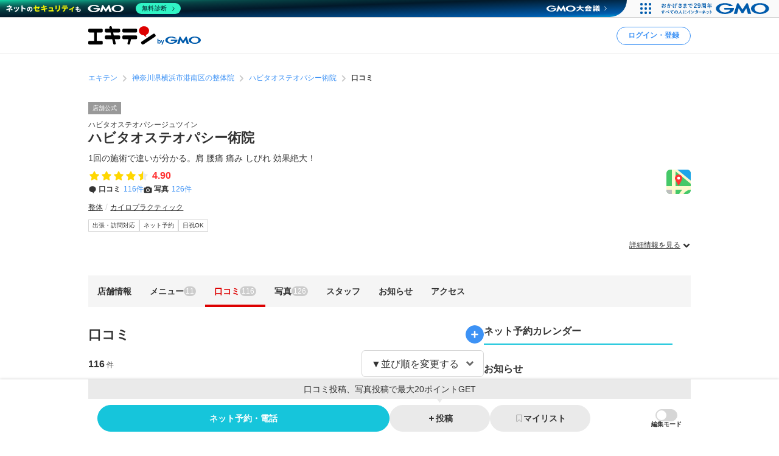

--- FILE ---
content_type: text/html; charset=UTF-8
request_url: https://www.ekiten.jp/shop_5920125/review/
body_size: 47061
content:
<!DOCTYPE html>
<html lang="ja">
<head>
    <meta charset="utf-8">
    <title>ハビタオステオパシー術院（横浜市港南区）の口コミ(116件) | エキテン byGMO</title>
    <meta name="description" content="上大岡駅(横浜市港南区)周辺にあるハビタオステオパシー術院(整体)の口コミ・レビュー情報(116件)を掲載中。ネット予約も可能！国内最大級のオンライン商店街「エキテン byGMO」では、店舗の口コミなどからあなたの目的に合ったお店を探せます。">
    <meta name="viewport" content="width=device-width, initial-scale=1">
                <link rel="canonical" href="https://www.ekiten.jp/shop_5920125/review/">
        <link rel="stylesheet" href="https://static.ekiten.jp/css/pc/app.css?id=a809284f9c2bb7be1761a8937fac552b">
    <link rel="stylesheet" type="text/css" href="https://cdn.jsdelivr.net/npm/toastify-js/src/toastify.min.css">
    <link rel="icon" href="/favicon.ico">
            <link rel="stylesheet" href="https://static.ekiten.jp/css/sp/shop.css?id=ee911f2fe4828941c6fd3171abcab85b">
        
            
        <!-- Google Tag Manager dataLayer -->

<script>
    window.dataLayer = window.dataLayer || [];
    // for javascript
    window.gaTagManagerParameters = {
                                                        pageCategory: 'shopDetail',
                                                pageSubCategory: 'review',
                                                largeGenre: '1',
                                                smallGenre: '0210_0211',
                                                city: '14111',
                                                station: '2210_3086_3264',
                                                spot: 'none',
                                                shopService: 'shop',
                                                sort: 'none',
                                                shopMemberType: 'official',
                                                shopMemberPlan: 'regular',
                                                shopId: '5920125',
                                                userId: 'none',
                                                accountType: 'none',
                            }

    window.dataLayer.push(window.gaTagManagerParameters);
</script>
<!-- Google Tag Manager -->
<script>(function(w,d,s,l,i){w[l]=w[l]||[];w[l].push({'gtm.start':
            new Date().getTime(),event:'gtm.js'});var f=d.getElementsByTagName(s)[0],
        j=d.createElement(s),dl=l!='dataLayer'?'&l='+l:'';j.async=true;j.src=
        'https://www.googletagmanager.com/gtm.js?id='+i+dl;f.parentNode.insertBefore(j,f);
    })(window,document,'script','dataLayer','GTM-W7XLH3B');</script>
<!-- End Google Tag Manager -->
            <meta property="og:site_name" content="エキテン byGMO"/>
        <meta property="og:title" content="ハビタオステオパシー術院（横浜市港南区）の口コミ(116件) | エキテン byGMO"/>
        <meta property="og:description" content="上大岡駅(横浜市港南区)周辺にあるハビタオステオパシー術院(整体)の口コミ・レビュー情報(116件)を掲載中。ネット予約も可能！国内最大級のオンライン商店街「エキテン byGMO」では、店舗の口コミなどからあなたの目的に合ったお店を探せます。"/>
        <meta property="og:url" content="https://www.ekiten.jp/shop_5920125/review/"/>
                    <meta property="og:image" content="https://image.ekiten.jp/shop/5920125/20200223201206_1.jpg?size=ogp"/>
                <meta property="og:type" content="article"/>
        <meta property="fb:app_id" content="124095931022360"/>
        <meta name="twitter:card" content="summary_large_image"/>
        <meta property="og:locale" content="ja_JP"/>
    </head>
<body>
<!-- Google Tag Manager (noscript) -->
<noscript><iframe src="https://www.googletagmanager.com/ns.html?id=GTM-W7XLH3B"
                  height="0" width="0" style="display:none;visibility:hidden"></iframe></noscript>
<!-- End Google Tag Manager (noscript) -->

<div id="fb-root"></div>
<script async defer crossorigin="anonymous" src="https://connect.facebook.net/ja_JP/sdk.js#xfbml=1&version=v16.0"
        nonce="mW54JRmn"></script>

<svg aria-hidden="true" style="position: absolute; width: 0; height: 0; overflow: hidden;"
     xmlns="http://www.w3.org/2000/svg" xmlns:xlink="http://www.w3.org/1999/xlink">
    <defs>
        <symbol id="icon-angle-down" viewBox="0 0 32 32">
            <path
                d="M27.607 10.807l-2.16-2.14c-0.241-0.242-0.575-0.391-0.943-0.391s-0.702 0.149-0.943 0.391v0l-7.087 7.067c-0.121 0.122-0.288 0.197-0.473 0.197s-0.352-0.075-0.473-0.197l-0-0-7.087-7.067c-0.241-0.242-0.575-0.391-0.943-0.391s-0.702 0.149-0.943 0.391v0l-2.16 2.14c-0.242 0.241-0.391 0.575-0.391 0.943s0.149 0.702 0.391 0.943l8.507 8.5 2.16 2.14c0.241 0.24 0.573 0.388 0.94 0.388s0.699-0.148 0.94-0.388l10.667-10.667c0.234-0.24 0.378-0.568 0.378-0.93s-0.144-0.69-0.378-0.93l0 0z"></path>
        </symbol>
        <symbol id="icon-angle-left" viewBox="0 0 32 32">
            <path
                d="M10.387 18.713l9.747 9.693c0.241 0.242 0.575 0.391 0.943 0.391s0.702-0.149 0.943-0.391v0l1.173-1.18c0.242-0.241 0.391-0.575 0.391-0.943s-0.149-0.702-0.391-0.943v0l-7.627-7.58c-0.242-0.241-0.391-0.575-0.391-0.943s0.149-0.702 0.391-0.943v0l7.587-7.62c0.242-0.241 0.391-0.575 0.391-0.943s-0.149-0.702-0.391-0.943v0l-1.153-1.173c-0.241-0.24-0.573-0.388-0.94-0.388s-0.699 0.148-0.94 0.388l0-0-9.727 9.747c-0.485 0.483-0.785 1.151-0.785 1.89 0 0.735 0.298 1.401 0.779 1.883l-0-0z"></path>
        </symbol>
        <symbol id="icon-angle-right" viewBox="0 0 32 32">
            <path
                d="M21.92 14.113l-9.72-9.72c-0.241-0.242-0.575-0.391-0.943-0.391s-0.702 0.149-0.943 0.391v0l-1.173 1.18c-0.24 0.241-0.388 0.573-0.388 0.94s0.148 0.699 0.388 0.94l7.6 7.607c0.24 0.241 0.388 0.573 0.388 0.94s-0.148 0.699-0.388 0.94l-7.6 7.607c-0.24 0.241-0.388 0.573-0.388 0.94s0.148 0.699 0.388 0.94l-0-0 1.173 1.18c0.241 0.242 0.575 0.391 0.943 0.391s0.702-0.149 0.943-0.391v0l9.72-9.72c0.483-0.483 0.782-1.15 0.782-1.887s-0.299-1.404-0.782-1.887l-0-0z"></path>
        </symbol>
        <symbol id="icon-angle-up" viewBox="0 0 32 32">
            <path
                d="M27.607 19.473l-10.667-10.667c-0.241-0.24-0.573-0.388-0.94-0.388s-0.699 0.148-0.94 0.388l-10.667 10.667c-0.242 0.241-0.391 0.575-0.391 0.943s0.149 0.702 0.391 0.943v0l2.16 2.16c0.241 0.242 0.575 0.391 0.943 0.391s0.702-0.149 0.943-0.391l7.087-7.093c0.121-0.122 0.288-0.197 0.473-0.197s0.353 0.075 0.473 0.197l7.087 7.093c0.241 0.242 0.575 0.391 0.943 0.391s0.702-0.149 0.943-0.391v0l2.16-2.187c0.234-0.24 0.378-0.568 0.378-0.93s-0.144-0.69-0.378-0.93l0 0z"></path>
        </symbol>
        <symbol id="icon-bookmark" viewBox="0 0 32 32">
            <path
                d="M16 3h-8.2c-0.736 0-1.333 0.597-1.333 1.333v0 23.133c0 0 0 0.001 0 0.001 0 0.736 0.597 1.333 1.333 1.333 0.364 0 0.693-0.145 0.934-0.381l-0 0 6.34-6.16c0.24-0.232 0.566-0.375 0.927-0.375s0.687 0.143 0.927 0.375l-0-0 6.34 6.16c0.24 0.236 0.57 0.381 0.933 0.381 0.736 0 1.333-0.597 1.333-1.333 0-0 0-0.001 0-0.001v0-23.133c0-0.736-0.597-1.333-1.333-1.333v0z"></path>
        </symbol>
        <symbol id="icon-calendar" viewBox="0 0 32 32">
            <path
                d="M27.933 6.207h-2.6v-2.207c0-0.736-0.597-1.333-1.333-1.333v0h-1.667c-0.736 0-1.333 0.597-1.333 1.333v0 2.207h-10.14v-2.207c0-0.736-0.597-1.333-1.333-1.333v0h-1.667c-0.736 0-1.333 0.597-1.333 1.333v0 2.207h-2.587c-0.736 0-1.333 0.597-1.333 1.333v0 20.46c0 0.736 0.597 1.333 1.333 1.333v0h24c0.736 0 1.333-0.597 1.333-1.333v0-20.46c0 0 0 0 0-0 0-0.736-0.597-1.333-1.333-1.333-0.002 0-0.005 0-0.007 0h0zM12.813 21.26v-4.067h6.24v4.067zM19.053 23.26v4.073h-6.24v-4.073zM19.053 11.14v4.053h-6.24v-4.053zM21.053 11.14h6.213v4.053h-6.213zM10.813 11.14v4.053h-6.207v-4.053zM4.607 17.193h6.207v4.067h-6.207zM21.053 17.193h6.213v4.067h-6.213zM4.607 23.26h6.207v4.073h-6.207zM21.053 27.333v-4.073h6.213v4.073z"></path>
        </symbol>
        <symbol id="icon-camera" viewBox="0 0 32 32">
            <path
                d="M20.068 16.809c0.53 2.247-0.861 4.498-3.108 5.028s-4.498-0.861-5.028-3.108c-0.53-2.247 0.861-4.498 3.108-5.028s4.498 0.861 5.028 3.108z"></path>
            <path
                d="M28 7.867h-4.087l-0.48-1.68c-0.287-1.183-1.335-2.049-2.586-2.053h-9.7c-1.244 0.005-2.286 0.861-2.576 2.015l-0.004 0.018-0.48 1.7h-4.087c-1.473 0-2.667 1.194-2.667 2.667v0 14.667c0 1.473 1.194 2.667 2.667 2.667v0h24c1.473 0 2.667-1.194 2.667-2.667v0-14.667c0-1.473-1.194-2.667-2.667-2.667v0zM16 24.613c-3.781 0-6.847-3.065-6.847-6.847s3.065-6.847 6.847-6.847c3.781 0 6.847 3.065 6.847 6.847v0c-0.004 3.78-3.067 6.843-6.846 6.847h-0z"></path>
        </symbol>
        <symbol id="icon-caret-right" viewBox="0 0 32 32">
            <path
                d="M23.267 15.093l-9.933-10.667c-0.243-0.252-0.583-0.408-0.96-0.408-0.73 0-1.323 0.586-1.333 1.314v21.334c0.010 0.728 0.603 1.315 1.333 1.315 0.377 0 0.717-0.156 0.96-0.408l0-0 9.913-10.667c0.227-0.238 0.366-0.562 0.366-0.917 0-0.345-0.131-0.66-0.347-0.897l0.001 0.001z"></path>
        </symbol>
        <symbol id="icon-caret-down" viewBox="0 0 32 32">
            <path
                d="M16.933 23.867l10.667-9.933c0.867-0.8 0.333-2.333-0.933-2.333h-21.333c-1.2 0-1.8 1.467-0.933 2.333l10.667 9.933c0.533 0.467 1.333 0.467 1.8 0z"></path>
        </symbol>
        <symbol id="icon-chevron-double-left" viewBox="0 0 32 32">
            <path
                d="M15.207 17.887l9.72 9.727c0.241 0.242 0.575 0.391 0.943 0.391s0.702-0.149 0.943-0.391v0l1.187-1.18c0.24-0.241 0.388-0.573 0.388-0.94s-0.148-0.699-0.388-0.94l-7.613-7.607c-0.24-0.241-0.388-0.573-0.388-0.94s0.148-0.699 0.388-0.94l7.613-7.607c0.242-0.241 0.391-0.575 0.391-0.943s-0.149-0.702-0.391-0.943v0l-1.187-1.173c-0.241-0.242-0.575-0.391-0.943-0.391s-0.702 0.149-0.943 0.391v0l-9.72 9.72c-0.481 0.482-0.779 1.148-0.779 1.883s0.298 1.401 0.779 1.883l-0-0z"></path>
            <path
                d="M4.4 17.887l9.727 9.727c0.241 0.242 0.575 0.391 0.943 0.391s0.702-0.149 0.943-0.391v0l1.173-1.18c0.24-0.241 0.388-0.573 0.388-0.94s-0.148-0.699-0.388-0.94l-7.6-7.607c-0.242-0.241-0.391-0.575-0.391-0.943s0.149-0.702 0.391-0.943v0l7.6-7.6c0.242-0.241 0.391-0.575 0.391-0.943s-0.149-0.702-0.391-0.943v0l-1.187-1.173c-0.241-0.24-0.573-0.388-0.94-0.388s-0.699 0.148-0.94 0.388l-9.72 9.72c-0.481 0.482-0.779 1.148-0.779 1.883s0.298 1.401 0.779 1.883l-0-0z"></path>
        </symbol>
        <symbol id="icon-chevron-double-right" viewBox="0 0 32 32">
            <path
                d="M16.793 14.113l-9.72-9.72c-0.241-0.24-0.573-0.388-0.94-0.388s-0.699 0.148-0.94 0.388l0-0-1.193 1.173c-0.242 0.241-0.391 0.575-0.391 0.943s0.149 0.702 0.391 0.943v0l7.6 7.6c0.242 0.241 0.391 0.575 0.391 0.943s-0.149 0.702-0.391 0.943v0l-7.6 7.607c-0.24 0.241-0.388 0.573-0.388 0.94s0.148 0.699 0.388 0.94l-0-0 1.173 1.18c0.241 0.242 0.575 0.391 0.943 0.391s0.702-0.149 0.943-0.391v0l9.733-9.72c0.483-0.483 0.782-1.15 0.782-1.887s-0.299-1.404-0.782-1.887l-0-0z"></path>
            <path
                d="M27.6 14.113l-9.72-9.72c-0.241-0.242-0.575-0.391-0.943-0.391s-0.702 0.149-0.943 0.391v0l-1.18 1.173c-0.242 0.241-0.391 0.575-0.391 0.943s0.149 0.702 0.391 0.943l7.607 7.6c0.242 0.241 0.391 0.575 0.391 0.943s-0.149 0.702-0.391 0.943l-7.607 7.6c-0.242 0.241-0.391 0.575-0.391 0.943s0.149 0.702 0.391 0.943v0l1.187 1.173c0.241 0.242 0.575 0.391 0.943 0.391s0.702-0.149 0.943-0.391l9.713-9.72c0.481-0.482 0.779-1.148 0.779-1.883s-0.298-1.401-0.779-1.883l0 0z"></path>
        </symbol>
        <symbol id="icon-circle" viewBox="0 0 32 32">
            <path
                d="M16 5.667c5.707 0 10.333 4.626 10.333 10.333s-4.626 10.333-10.333 10.333c-5.707 0-10.333-4.626-10.333-10.333v0c0.011-5.702 4.631-10.322 10.332-10.333h0.001zM16 2.667c-7.364 0-13.333 5.97-13.333 13.333s5.97 13.333 13.333 13.333c7.364 0 13.333-5.97 13.333-13.333v0c0-7.364-5.97-13.333-13.333-13.333v0z"></path>
        </symbol>
        <symbol id="icon-comment" viewBox="0 0 32 32">
            <path
                d="M28.787 14.073c-0.057 4.017-2.258 7.508-5.507 9.385l-0.053 0.028c-0.732 0.433-1.588 0.848-2.48 1.192l-0.12 0.041c-0.004 0.082-0.007 0.177-0.007 0.273 0 0.714 0.135 1.397 0.38 2.025l-0.013-0.038c0.667 1.747 1.453 1.927 1.467 2.167 0 0.513-3.267 0-4.887-1.693-0.605-0.537-1.081-1.207-1.381-1.965l-0.012-0.035h-0.173c-7.060 0-12.787-5.107-12.787-11.407s5.727-11.38 12.787-11.38 12.787 5.107 12.787 11.407z"></path>
        </symbol>
        <symbol id="icon-envelope" viewBox="0 0 32 32">
            <path
                d="M15.86 17.633c0.041 0.022 0.089 0.035 0.14 0.035s0.099-0.013 0.142-0.035l-0.002 0.001 14.527-6.793v-2.173c0-1.473-1.194-2.667-2.667-2.667v0h-24c-1.473 0-2.667 1.194-2.667 2.667v0 2.173z"></path>
            <path
                d="M16.987 19.447c-0.293 0.143-0.637 0.227-1 0.227s-0.707-0.084-1.014-0.233l0.014 0.006-13.653-6.4v10.287c0 1.473 1.194 2.667 2.667 2.667v0h24c1.473 0 2.667-1.194 2.667-2.667v0-10.287z"></path>
        </symbol>
        <symbol id="icon-exclamation-circle" viewBox="0 0 32 32">
            <path
                d="M16 2c-7.732 0-14 6.268-14 14s6.268 14 14 14c7.732 0 14-6.268 14-14v0c0-7.732-6.268-14-14-14v0zM18 23.567c0 0.368-0.298 0.667-0.667 0.667v0h-2.667c-0.368 0-0.667-0.298-0.667-0.667v0-2.233c0-0.368 0.298-0.667 0.667-0.667v0h2.667c0.368 0 0.667 0.298 0.667 0.667v0zM18 17.927c-0.018 0.354-0.309 0.633-0.666 0.633-0 0-0.001 0-0.001 0h-2.707c-0 0-0.001 0-0.001 0-0.356 0-0.648-0.28-0.666-0.632l-0-0.002-0.427-9.46c0-0.368 0.298-0.667 0.667-0.667v0h3.6c0.368 0 0.667 0.298 0.667 0.667v0z"></path>
        </symbol>
        <symbol id="icon-exclamation-triangle" viewBox="0 0 32 32">
            <path
                d="M30.453 26.853l-13.3-23.040c-0.235-0.4-0.663-0.664-1.153-0.664s-0.918 0.264-1.15 0.658l-0.003 0.006-13.3 23.040c-0.112 0.191-0.179 0.421-0.179 0.667 0 0.736 0.596 1.333 1.332 1.333h26.633c0.721-0.019 1.299-0.609 1.299-1.333 0-0.246-0.066-0.476-0.182-0.673l0.003 0.006zM17.627 24.853c0 0.368-0.298 0.667-0.667 0.667v0h-1.92c-0.368 0-0.667-0.298-0.667-0.667v0-1.52c0-0.368 0.298-0.667 0.667-0.667v0h1.92c0.368 0 0.667 0.298 0.667 0.667v0zM17.627 20.3c-0.018 0.354-0.309 0.633-0.666 0.633-0 0-0.001 0-0.001 0h-2c-0 0-0.001 0-0.001 0-0.356 0-0.648-0.28-0.666-0.632l-0-0.002-0.293-7.38c0-0.368 0.298-0.667 0.667-0.667v0h2.667c0.368 0 0.667 0.298 0.667 0.667v0z"></path>
        </symbol>
        <symbol id="icon-external-link" viewBox="0 0 32 32">
            <path
                d="M25.393 13.453v10.607c0 0.736-0.597 1.333-1.333 1.333v0h-16.12c-0.736 0-1.333-0.597-1.333-1.333v0-16.12c0-0.736 0.597-1.333 1.333-1.333v0h10.607l-2.667-2.667h-7.94c-2.209 0-4 1.791-4 4v0 16.12c0 2.209 1.791 4 4 4v0h16.12c2.209 0 4-1.791 4-4v0-7.94z"></path>
            <path
                d="M27.607 3.94h-7.82c-0.234 0.011-0.42 0.204-0.42 0.44 0 0.11 0.040 0.211 0.107 0.288l-0-0.001 1.92 1.913 0.813 0.82-1.42 1.42-5.073 5.080c-0.24 0.241-0.388 0.573-0.388 0.94s0.148 0.699 0.388 0.94l-0-0 0.467 0.473c0.241 0.242 0.575 0.391 0.943 0.391s0.702-0.149 0.943-0.391v0l6.5-6.5 0.827 0.833 1.94 1.927c0.076 0.082 0.184 0.133 0.304 0.133 0.001 0 0.002 0 0.003 0h-0c0.243 0 0.44-0.197 0.44-0.44v-7.827c0-0 0-0.001 0-0.001 0-0.243-0.197-0.44-0.44-0.44-0.012 0-0.023 0-0.035 0.001l0.002-0z"></path>
        </symbol>
        <symbol id="icon-eye-slash" viewBox="0 0 32 32">
            <path
                d="M10.12 14.833c-0.076 0.346-0.12 0.744-0.12 1.152 0 0.005 0 0.010 0 0.016v-0.001c0.003 1.711 0.721 3.253 1.871 4.344l0.003 0.002c-2.625-1.055-4.872-2.526-6.774-4.353l0.007 0.007c1.032-0.965 2.17-1.845 3.386-2.612l0.094-0.055-1.46-1.46c-1.575 1.029-2.942 2.17-4.165 3.451l-0.009 0.009-0.6 0.667 0.6 0.667c0.24 0.267 5.887 6.467 13.047 6.467 0.785-0.004 1.55-0.079 2.292-0.219l-0.079 0.012z"></path>
            <path
                d="M29.047 15.333c-0.24-0.267-5.887-6.467-13.047-6.467-0.785 0.004-1.55 0.079-2.292 0.219l0.079-0.012 8.093 8.093c0.076-0.346 0.12-0.744 0.12-1.152 0-0.005 0-0.010-0-0.016v0.001c-0.003-1.711-0.721-3.253-1.871-4.344l-0.003-0.002c2.624 1.057 4.871 2.527 6.774 4.353l-0.007-0.007c-1.034 0.978-2.172 1.869-3.389 2.646l-0.091 0.055 1.46 1.46c1.574-1.038 2.942-2.19 4.163-3.482l0.010-0.011 0.6-0.667z"></path>
            <path
                d="M24.493 26.16c-0.453-0.004-0.863-0.189-1.16-0.487v0l-17.007-17.007c-0.221-0.28-0.355-0.639-0.355-1.029 0-0.92 0.746-1.667 1.667-1.667 0.39 0 0.748 0.134 1.032 0.358l-0.004-0.003 17.007 17.007c0.302 0.302 0.49 0.719 0.49 1.18 0 0.92-0.746 1.667-1.667 1.667-0.001 0-0.002 0-0.003 0h0z"></path>
        </symbol>
        <symbol id="icon-eye" viewBox="0 0 32 32">
            <path
                d="M29.047 15.333c-0.24-0.267-5.887-6.467-13.047-6.467s-12.807 6.2-13.047 6.467l-0.6 0.667 0.6 0.667c0.24 0.267 5.887 6.467 13.047 6.467s12.807-6.2 13.047-6.467l0.6-0.667zM11.873 11.653c-1.141 1.094-1.85 2.631-1.85 4.333s0.709 3.239 1.848 4.331l0.002 0.002c-2.624-1.047-4.871-2.509-6.775-4.328l0.008 0.008c1.895-1.819 4.142-3.29 6.626-4.296l0.14-0.050zM20.127 20.32c1.141-1.094 1.85-2.631 1.85-4.333s-0.709-3.239-1.848-4.331l-0.002-0.002c2.624 1.057 4.871 2.527 6.774 4.353l-0.007-0.007c-1.894 1.821-4.142 3.291-6.627 4.297l-0.14 0.050z"></path>
        </symbol>
        <symbol id="icon-heart" viewBox="0 0 32 32">
            <path
                d="M16.94 28.407c-0.241 0.24-0.573 0.388-0.94 0.388s-0.699-0.148-0.94-0.388l-11.333-11.333c-1.438-1.463-2.326-3.471-2.326-5.686 0-4.481 3.632-8.113 8.113-8.113 2.205 0 4.205 0.88 5.668 2.308l-0.002-0.002 0.82 0.82 0.82-0.82c1.462-1.432 3.465-2.315 5.675-2.315 4.481 0 8.113 3.632 8.113 8.113 0 2.21-0.884 4.214-2.317 5.677l0.001-0.001z"></path>
        </symbol>
        <symbol id="icon-list" viewBox="0 0 32 32">
            <path
                d="M26.953 9.92h-14.853c-0.736 0-1.333-0.597-1.333-1.333s0.597-1.333 1.333-1.333v0h14.853c0.736 0 1.333 0.597 1.333 1.333s-0.597 1.333-1.333 1.333v0z"></path>
            <path
                d="M8.767 8.587c0 1.395-1.131 2.527-2.527 2.527s-2.527-1.131-2.527-2.527c0-1.395 1.131-2.527 2.527-2.527s2.527 1.131 2.527 2.527z"></path>
            <path
                d="M26.953 17.333h-14.853c-0.736 0-1.333-0.597-1.333-1.333s0.597-1.333 1.333-1.333v0h14.853c0.736 0 1.333 0.597 1.333 1.333s-0.597 1.333-1.333 1.333v0z"></path>
            <path
                d="M8.767 15.987c0 1.395-1.131 2.527-2.527 2.527s-2.527-1.131-2.527-2.527c0-1.395 1.131-2.527 2.527-2.527s2.527 1.131 2.527 2.527z"></path>
            <path
                d="M26.953 24.72h-14.853c-0.736 0-1.333-0.597-1.333-1.333s0.597-1.333 1.333-1.333v0h14.853c0.736 0 1.333 0.597 1.333 1.333s-0.597 1.333-1.333 1.333v0z"></path>
            <path
                d="M8.767 23.387c0 1.395-1.131 2.527-2.527 2.527s-2.527-1.131-2.527-2.527c0-1.395 1.131-2.527 2.527-2.527s2.527 1.131 2.527 2.527z"></path>
        </symbol>
        <symbol id="icon-map-marker" viewBox="0 0 32 32">
            <path
                d="M25.66 11.333c-0.004-5.332-4.327-9.653-9.66-9.653-5.335 0-9.66 4.325-9.66 9.66 0 1.554 0.367 3.022 1.019 4.322l-0.025-0.056 0.107 0.2 0.1 0.187 3.127 5.82 4.127 7.827c0.228 0.427 0.671 0.713 1.18 0.713s0.952-0.286 1.177-0.705l0.003-0.007 4.207-8 3.2-5.887 0.093-0.167c0.631-1.24 1.003-2.703 1.007-4.252v-0.001zM16 7.447c2.135 0 3.867 1.731 3.867 3.867s-1.731 3.867-3.867 3.867c-2.128 0-3.855-1.72-3.867-3.846v-0.001c-0-0.006-0-0.013-0-0.020 0-2.136 1.731-3.867 3.867-3.867 0 0 0 0 0 0v0z"></path>
        </symbol>
        <symbol id="icon-minus" viewBox="0 0 32 32">
            <path d="M8.107 13.833h15.787c0.736 0 1.333 0.597 1.333 1.333v1.667c0 0.736-0.597 1.333-1.333 1.333h-15.787c-0.736 0-1.333-0.597-1.333-1.333v-1.667c0-0.736 0.597-1.333 1.333-1.333z"></path>
        </symbol>
        <symbol id="icon-phone" viewBox="0 0 32 32">
            <path
                d="M29.213 21.333l-6.94-2.173c-0.177-0.057-0.381-0.090-0.592-0.090-0.899 0-1.659 0.593-1.911 1.409l-0.004 0.014-0.86 2.753c-4.433-2.012-7.865-5.582-9.649-9.995l-0.044-0.124 3.247-2.12c0.547-0.363 0.903-0.976 0.903-1.673 0-0.41-0.123-0.791-0.335-1.108l0.005 0.007-3.867-5.907c-0.362-0.55-0.977-0.908-1.676-0.908-0.409 0-0.788 0.123-1.105 0.333l0.007-0.005s-2.32 1.507-3.060 2.060c-0.582 0.477-1.037 1.086-1.322 1.783l-0.011 0.030c-0.833 1.833-1.16 5.2 1.76 10.993 2.378 5.16 6.376 9.235 11.331 11.651l0.142 0.062c11.367 5.287 12.253 2.667 13.873-0.4 0.471-1.075 0.961-2.434 1.373-3.827l0.067-0.266c0.056-0.175 0.088-0.377 0.088-0.586 0-0.898-0.592-1.658-1.407-1.911l-0.014-0.004z"></path>
        </symbol>
        <symbol id="icon-plus" viewBox="0 0 32 32">
            <path
                d="M23.893 13.833h-5.727v-5.727c0-0.736-0.597-1.333-1.333-1.333v0h-1.667c-0.736 0-1.333 0.597-1.333 1.333v0 5.727h-5.727c-0.736 0-1.333 0.597-1.333 1.333v0 1.667c0 0.736 0.597 1.333 1.333 1.333v0h5.727v5.727c0 0.736 0.597 1.333 1.333 1.333v0h1.667c0.736 0 1.333-0.597 1.333-1.333v0-5.727h5.727c0.736 0 1.333-0.597 1.333-1.333v0-1.667c0-0.736-0.597-1.333-1.333-1.333v0z"></path>
        </symbol>
        <symbol id="icon-point-circle" viewBox="0 0 32 32">
            <path
                d="M16.933 12h-2.707v4.24h2.707c0.042 0.003 0.090 0.004 0.139 0.004 0.555 0 1.065-0.195 1.465-0.521l-0.004 0.003c0.36-0.376 0.582-0.888 0.582-1.452 0-0.069-0.003-0.137-0.010-0.204l0.001 0.009c0.006-0.057 0.009-0.123 0.009-0.189 0-0.551-0.222-1.049-0.582-1.411l0 0c-0.399-0.303-0.903-0.485-1.451-0.485-0.053 0-0.105 0.002-0.156 0.005l0.007-0z"></path>
            <path
                d="M16 2.667c-7.364 0-13.333 5.97-13.333 13.333s5.97 13.333 13.333 13.333c7.364 0 13.333-5.97 13.333-13.333v0c0-7.364-5.97-13.333-13.333-13.333v0zM20.833 17.633c-0.896 0.654-2.019 1.046-3.234 1.046-0.134 0-0.266-0.005-0.397-0.014l0.018 0.001h-2.993v5.2h-2.987v-14.4h6.18c0.076-0.004 0.164-0.006 0.253-0.006 1.2 0 2.301 0.422 3.162 1.127l-0.009-0.007q1.267 1.12 1.267 3.447c0 1.7-0.42 2.907-1.26 3.607z"></path>
        </symbol>
        <symbol id="icon-search" viewBox="0 0 32 32">
            <path
                d="M30.273 27.44l-6-6c1.499-2.055 2.399-4.631 2.399-7.417 0-6.996-5.671-12.667-12.667-12.667s-12.667 5.671-12.667 12.667c0 6.996 5.671 12.667 12.667 12.667 2.796 0 5.381-0.906 7.477-2.441l-0.036 0.025 6 6c0.241 0.242 0.575 0.391 0.943 0.391s0.702-0.149 0.943-0.391v0l0.94-0.94c0.244-0.242 0.394-0.577 0.394-0.947s-0.151-0.705-0.394-0.947l-0-0zM14 22.667c-4.786 0-8.667-3.88-8.667-8.667s3.88-8.667 8.667-8.667c4.786 0 8.667 3.88 8.667 8.667v0c0 4.786-3.88 8.667-8.667 8.667v0z"></path>
        </symbol>
        <symbol id="icon-star-half" viewBox="0 0 32 32">
            <path
                d="M16 4.127c0.52 0 0.97 0.298 1.19 0.732l0.003 0.008 3.007 6.093c0.098 0.196 0.283 0.335 0.503 0.366l0.004 0 6.72 0.973c0.647 0.1 1.136 0.652 1.136 1.319 0 0.374-0.154 0.712-0.402 0.954l-0 0-4.827 4.76c-0.125 0.121-0.203 0.291-0.203 0.479 0 0.040 0.004 0.080 0.010 0.118l-0.001-0.004 1.147 6.667c0.015 0.074 0.023 0.159 0.023 0.246 0 0.736-0.597 1.333-1.333 1.333-0.241 0-0.468-0.064-0.663-0.176l0.006 0.003-6-3.16c-0.091-0.050-0.198-0.079-0.313-0.080h-0z"></path>
        </symbol>
        <symbol id="icon-star" viewBox="0 0 32 32">
            <path
                d="M17.193 4.867l3.007 6.093c0.098 0.196 0.283 0.335 0.503 0.366l0.004 0 6.72 0.973c0.647 0.1 1.136 0.652 1.136 1.319 0 0.374-0.154 0.712-0.402 0.954l-0 0-4.827 4.76c-0.125 0.121-0.203 0.291-0.203 0.479 0 0.040 0.004 0.080 0.010 0.118l-0.001-0.004 1.147 6.667c0.015 0.074 0.023 0.159 0.023 0.246 0 0.736-0.597 1.333-1.333 1.333-0.241 0-0.468-0.064-0.663-0.176l0.006 0.003-6-3.16c-0.091-0.049-0.199-0.078-0.313-0.078s-0.223 0.029-0.317 0.080l0.004-0.002-6 3.16c-0.18 0.096-0.393 0.153-0.619 0.153-0.736 0-1.333-0.597-1.333-1.333 0-0.080 0.007-0.158 0.020-0.234l-0.001 0.008 1.147-6.667c0.006-0.034 0.010-0.074 0.010-0.114 0-0.188-0.078-0.358-0.203-0.479l-0-0-4.873-4.76c-0.248-0.242-0.403-0.581-0.403-0.955 0-0.667 0.489-1.219 1.128-1.318l0.007-0.001 6.72-0.967c0.224-0.032 0.409-0.171 0.505-0.363l0.002-0.004 3.007-6.1c0.223-0.441 0.674-0.739 1.193-0.739s0.97 0.297 1.19 0.731l0.003 0.008z"></path>
        </symbol>
        <symbol id="icon-times" viewBox="0 0 32 32">
            <path
                d="M19.067 16l5.773-5.773c0.242-0.241 0.391-0.575 0.391-0.943s-0.149-0.702-0.391-0.943v0l-1.18-1.18c-0.241-0.242-0.575-0.391-0.943-0.391s-0.702 0.149-0.943 0.391v0l-5.773 5.773-5.773-5.773c-0.241-0.242-0.575-0.391-0.943-0.391s-0.702 0.149-0.943 0.391v0l-1.18 1.18c-0.242 0.241-0.391 0.575-0.391 0.943s0.149 0.702 0.391 0.943v0l5.773 5.773-5.773 5.773c-0.242 0.241-0.391 0.575-0.391 0.943s0.149 0.702 0.391 0.943v0l1.18 1.18c0.241 0.242 0.575 0.391 0.943 0.391s0.702-0.149 0.943-0.391v0l5.773-5.773 5.773 5.773c0.241 0.242 0.575 0.391 0.943 0.391s0.702-0.149 0.943-0.391v0l1.18-1.18c0.242-0.241 0.391-0.575 0.391-0.943s-0.149-0.702-0.391-0.943v0z"></path>
        </symbol>
        <symbol id="icon-reload" viewBox="0 0 48 48">
            <path
                d="M44.5,2.2l-7,7c-3.6-3.3-8.3-5.3-13.5-5.3C13,4,4,12.9,4,24s9,20,20,20,20-9,20-20h-4.5c0,8.5-7,15.5-15.5,15.5s-15.5-7-15.5-15.5,7-15.5,15.5-15.5,7.5,1.4,10.3,3.9l-5.4,5.4c-.6.6-.2,1.5.6,1.5h15.6c.5,0,.9-.4.9-.9V2.9c0-.8-.9-1.2-1.5-.6Z"></path>
        </symbol>
        <symbol id="icon-download" viewBox="0 0 48 48">
            <path
                d="M20.8,31.5l1.8,1.8c0.8,0.8,2,0.8,2.8,0l1.8-1.8l0,0l11.7-11.7c0.8-0.8,0.8-2,0-2.8l-1.8-1.8c-0.8-0.8-2-0.8-2.8,0l-7,7V6c0-1.1-0.9-2-2-2h-2.5c-1.1,0-2,0.9-2,2v16.4l-7.1-7.1c-0.8-0.8-2.1-0.8-2.8,0L9.1,17c-0.8,0.8-0.8,2,0,2.8L20.8,31.5z M8.5,42h30.9v-5H8.5V42L8.5,42z"></path>
        </symbol>
        <symbol id="icon-file-image" viewBox="0 0 48 48">
            <path
                d="M40,4H8C5.8,4,4,5.8,4,8v32c0,2.2,1.8,4,4,4h32c2.2,0,4-1.8,4-4V8C44,5.8,42.2,4,40,4L40,4z M28.6,17c1.4,0,2.5,1.1,2.5,2.5S29.9,22,28.6,22s-2.5-1.1-2.5-2.5S27.2,17,28.6,17z M29.7,36H9l10.3-13.4l6.7,8.7l4.6-6L39,36H29.7z"></path>
        </symbol>
        <symbol id="icon-paper-plane" viewBox="0 0 48 48">
            <path
                d="M39.2,6.2L5.6,17.4c-1.5,0.5-2,2.4-0.8,3.5l11.6,7.6L34,13.3c0.5-0.4,1.2,0.3,0.8,0.8L19.5,31.9l7.6,11.5c1.1,1.1,3,0.7,3.5-0.8L41.9,8.9C42.4,7.2,40.9,5.6,39.2,6.2L39.2,6.2z"></path>
        </symbol>
        <symbol id="icon-pdf" viewBox="0 0 48 48">
            <path
                d="M15.2,21.2h-.9v3.2h.9c.4,0,.8-.1,1-.4.3-.3.4-.6.4-1.2s-.1-.9-.3-1.2c-.2-.3-.6-.4-1.1-.4ZM28,4.1H8c-2.2,0-4,1.8-4,4v32c0,2.2,1.8,4,4,4h32c2.2,0,4-1.8,4-4v-20L28,4.1ZM18.5,24.1c-.2.4-.4.7-.7,1-.3.3-.6.4-1,.6s-.9.2-1.4.2h-1.1v4.2h-2.1v-10.4h3.7c.5,0,1,0,1.4.3s.7.4.9.7c.2.3.4.6.5,1,0,.4.1.8.1,1.1s0,1-.2,1.4ZM27.5,27.1c-.1.7-.3,1.2-.6,1.7-.3.4-.6.8-1.1,1-.5.2-1,.3-1.7.3h-3.3v-10.4h3.4c.7,0,1.3.1,1.8.4.4.2.8.6,1,1,.2.4.4,1,.5,1.6,0,.6.1,1.3.1,2.1s0,1.7-.2,2.4ZM35.8,21.3h-3.7v2.5h3.5v1.7h-3.5v4.5h-2.1v-10.4h5.8v1.7ZM25.3,22.1c-.1-.3-.3-.5-.5-.7-.2-.2-.6-.2-1-.2h-.9v7.3h.9c.4,0,.7,0,.9-.2.2-.1.4-.3.5-.6.1-.3.2-.7.3-1.2s0-1.1,0-1.8,0-1.1,0-1.6-.1-.8-.2-1.1Z"></path>
        </symbol>
        <symbol id="icon-memo" viewBox="0 0 32 32">
            <path d="M4.429 25.083c-0.431 0-0.784 0.353-0.784 0.784s0.353 0.784 0.784 0.784h9.484c0.431 0 0.784-0.353 0.784-0.784s-0.353-0.784-0.784-0.784h-9.484zM23.554 29.551c0 0.49-0.392 0.882-0.882 0.882h-20.223c-0.49 0-0.882-0.392-0.882-0.882v-27.121c0-0.49 0.392-0.882 0.882-0.882h11.718v6.506c0 1.489 1.215 2.685 2.685 2.685h6.702v5.369l1.568-1.176v-4.879c0-0.216-0.078-0.412-0.235-0.568l-9.484-9.269c-0.137-0.137-0.353-0.216-0.549-0.216h-12.404c-1.352 0-2.449 1.078-2.449 2.43v27.101c0 1.372 1.097 2.469 2.449 2.469h20.223c1.352 0 2.449-1.097 2.449-2.449v-3.86l-1.568 1.176v2.685zM16.754 21.066c0-0.431-0.353-0.784-0.784-0.784h-11.542c-0.431 0-0.784 0.353-0.784 0.784s0.353 0.784 0.784 0.784h11.542c0.431 0 0.784-0.353 0.784-0.784zM20.086 16.245c0-0.431-0.353-0.784-0.784-0.784h-14.873c-0.431 0-0.784 0.353-0.784 0.784s0.353 0.784 0.784 0.784h14.854c0.431 0 0.784-0.353 0.784-0.784zM31.843 17.852l-2.449-3.292c-0.255-0.353-0.745-0.412-1.097-0.157l-9.328 6.957s0 0 0 0c-0.039 0.020-0.078 0.059-0.098 0.098 0 0 0 0-0.020 0.020-0.020 0.039-0.059 0.059-0.078 0.098 0 0 0 0 0 0 0 0.039-0.039 0.059-0.039 0.098l-1.587 3.743c-0.118 0.255-0.078 0.549 0.098 0.784 0.157 0.196 0.392 0.314 0.627 0.314s0.059 0 0.098 0l4.037-0.451s0 0 0 0c0 0 0.039 0 0.039 0 0.020 0 0.039 0 0.059 0 0 0 0.020 0 0.039 0s0.039 0 0.078-0.039c0 0 0.020 0 0.039 0 0.039 0 0.059-0.039 0.098-0.059 0 0 0 0 0 0l9.328-6.957c0.157-0.118 0.274-0.314 0.314-0.509s-0.020-0.412-0.157-0.588zM19.086 24.808l0.529-1.254 0.823 1.097-1.352 0.157zM22.045 24.201l-1.528-2.038 8.073-6.036 1.509 2.038-8.073 6.036zM4.429 7.407h7.544c0.431 0 0.784-0.353 0.784-0.784s-0.353-0.784-0.784-0.784h-7.544c-0.431 0-0.784 0.353-0.784 0.784s0.353 0.784 0.784 0.784zM4.429 12.208h7.544c0.431 0 0.784-0.353 0.784-0.784s-0.353-0.784-0.784-0.784h-7.544c-0.431 0-0.784 0.353-0.784 0.784s0.353 0.784 0.784 0.784z"></path>
        </symbol>
        <symbol id="icon-copy" viewBox="0 0 48 48">
            <path d="M32,3.99H10c-2.21,0-4,1.79-4,4v25h4V7.99h22V3.99Z"/>
            <path d="M38,43.99h-20c-2.21,0-4-1.79-4-4V15.99c0-2.21,1.79-4,4-4h20c2.21,0,4,1.79,4,4v24c0,2.21-1.79,4-4,4ZM18,15.99v24h20V15.99h-20Z"/>
        </symbol>
    </defs>
</svg>



<div
    id="js-app-status"
    aria-hidden="true"
    data-app-login-status="false"
    data-is-maintenance-status="false"
></div>

<div class="pageWrapper" id="pageTop">
    <div class="mainFrame">
        <div class="headerContainer">
            <header class="header">
    <div class="header__logo">
        <a href="https://www.ekiten.jp"><img src="https://static.ekiten.jp/image/ekiten_byGMO_logo.svg" alt="エキテン byGMO" width="80"
                                                height=""></a>
    </div>
    <div class="header__utils">
                                    <button type="button"
        aria-pressed="undefined" class="ll-a-button ll-a-button--tertiary ll-a-button--s js-redirectMyShopAfterLogin" data-trigger-name="buttonInHeader"
    >
        
        <span class="ll-a-button__label">
            ログイン・登録
                    </span>

            </button>
                        </div>
</header>

        </div>

                    
        
        <div class="mainContainer">
            <div class="ll-m-breadcrumb">
    <nav>
                    <ul class="ll-m-breadcrumb__breadcrumbs">
                                                            <li class="ll-m-breadcrumb__item">
                            <a href="https://www.ekiten.jp"         class="ll-a-textLink ll-a-textLink--primary"
    >
                <span class="ll-a-textLink__label">エキテン</span>

            </a>



                            <svg class="ll-icon ll-m-breadcrumb__item__rightArrow" aria-hidden="true"><use xlink:href="#icon-angle-right"></use></svg>
                        </li>
                                                                                <li class="ll-m-breadcrumb__item">
                            <a href="https://www.ekiten.jp/g0210/a14111/"         class="ll-a-textLink ll-a-textLink--primary"
    >
                <span class="ll-a-textLink__label">神奈川県横浜市港南区の整体院</span>

            </a>



                            <svg class="ll-icon ll-m-breadcrumb__item__rightArrow" aria-hidden="true"><use xlink:href="#icon-angle-right"></use></svg>
                        </li>
                                                                                <li class="ll-m-breadcrumb__item">
                            <a href="https://www.ekiten.jp/shop_5920125/"         class="ll-a-textLink ll-a-textLink--primary"
    >
                <span class="ll-a-textLink__label">ハビタオステオパシー術院</span>

            </a>



                            <svg class="ll-icon ll-m-breadcrumb__item__rightArrow" aria-hidden="true"><use xlink:href="#icon-angle-right"></use></svg>
                        </li>
                                                                                <li class="ll-m-breadcrumb__item ll-m-breadcrumb__item--current">
                            口コミ
                        </li>
                                                </ul>
                                </nav>
</div>

        <div class="shopPageHeader">
            <div class="ll-o-shopHeader">
    <div class="ll-o-shopHeader__body">
                    <div class="ll-o-shopHeader__row">
                <ul class="ll-m-tagGroup">
        <li class="ll-a-tag ll-a-tag--gray ll-m-tagGroup__item" data-micromodal-trigger="modal-shopOfficial">
            <span>店舗公式</span>
    </li>
    </ul>
            </div>
                <div class="ll-o-shopHeader__row">
            <p class="ll-a-detailText ll-a-detailText--s">ハビタオステオパシージュツイン</p>
                <h1
    class="ll-a-heading ll-a-heading--xxl"
>
    ハビタオステオパシー術院
    </h1>
        </div>
        
        <div class="ll-o-shopHeader__row">
                    <p class="ll-a-detailText ll-a-detailText--m">1回の施術で違いが分かる。肩 腰痛 痛み しびれ 効果絶大！</p>
                </div>
        
                <div class="ll-o-shopHeader__row">
            <div class="ll-m-flex">
    <div class="ll-m-flex__item">
        <div class="ll-a-ratingPoint ll-a-ratingPoint--rate45 ll-a-ratingPoint--m ll-u-mb05">
    <div class="ll-a-ratingPoint__icon">
        <svg class="ll-icon" aria-hidden="true"><use xlink:href="#icon-star-half"></use></svg>
        <svg class="ll-icon" aria-hidden="true"><use xlink:href="#icon-star-half"></use></svg>
    </div>
    <div class="ll-a-ratingPoint__icon">
        <svg class="ll-icon" aria-hidden="true"><use xlink:href="#icon-star-half"></use></svg>
        <svg class="ll-icon" aria-hidden="true"><use xlink:href="#icon-star-half"></use></svg>
    </div>
    <div class="ll-a-ratingPoint__icon">
        <svg class="ll-icon" aria-hidden="true"><use xlink:href="#icon-star-half"></use></svg>
        <svg class="ll-icon" aria-hidden="true"><use xlink:href="#icon-star-half"></use></svg>
    </div>
    <div class="ll-a-ratingPoint__icon">
        <svg class="ll-icon" aria-hidden="true"><use xlink:href="#icon-star-half"></use></svg>
        <svg class="ll-icon" aria-hidden="true"><use xlink:href="#icon-star-half"></use></svg>
    </div>
    <div class="ll-a-ratingPoint__icon">
        <svg class="ll-icon" aria-hidden="true"><use xlink:href="#icon-star-half"></use></svg>
        <svg class="ll-icon" aria-hidden="true"><use xlink:href="#icon-star-half"></use></svg>
    </div>
            <span class="ll-a-ratingPoint__text">4.90</span>
    
</div>
                                                                            <dl class="ll-m-definitionList ll-m-definitionList--rowSelf ll-m-definitionList--rowItem ll-m-definitionList--rowTermSize-nowrap ll-m-definitionList--s">
        
        <div class="ll-m-definitionList__item">
    <dt><svg class="ll-icon" aria-hidden="true"><use xlink:href="#icon-comment"></use></svg>
                                            口コミ</dt>
            <dd><a href="https://www.ekiten.jp/shop_5920125/review/"         class="ll-a-textLink ll-a-textLink--primary"
    >
                <span class="ll-a-textLink__label">116件</span>

            </a></dd>
        </div>
                                                                                                    <div class="ll-m-definitionList__item">
    <dt><svg class="ll-icon" aria-hidden="true"><use xlink:href="#icon-camera"></use></svg>
                                            写真</dt>
            <dd><a href="https://www.ekiten.jp/shop_5920125/photo/"         class="ll-a-textLink ll-a-textLink--primary"
    >
                <span class="ll-a-textLink__label">126件</span>

            </a></dd>
        </div>
    </dl>
    </div>
                                                    <div class="ll-m-flex__item ll-m-flex__item--autoMargin-left">
        <a
                            href="https://www.ekiten.jp/shop_5920125/access/"
                            data-gtm-cv-map="5920125"
                        >
                            <img src="https://static.ekiten.jp/image/icon_map.svg" alt="ハビタオステオパシー術院のアクセスページに遷移"
                                 width="40" height="40" class="fix">
                        </a>
    </div>
</div>
        </div>
        <div class="ll-o-shopHeader__row">
            <ul class="ll-m-textList ll-m-textList--horizontal ll-m-textList--slash"
    >
        <li
    class="ll-m-textList__item"
><a href="https://www.ekiten.jp/g0210/st2210/"         class="ll-a-textLink ll-a-textLink--secondary"
    >
                <span class="ll-a-textLink__label"><p class="ll-a-detailText ll-a-detailText--s">整体</p></span>

            </a></li>
                                            <li
    class="ll-m-textList__item"
><a href="https://www.ekiten.jp/g0211/st2210/"         class="ll-a-textLink ll-a-textLink--secondary"
    >
                <span class="ll-a-textLink__label"><p class="ll-a-detailText ll-a-detailText--s">カイロプラクティック</p></span>

            </a></li>
    </ul>
        </div>
                    <div class="ll-o-shopHeader__row">
                <ul class="ll-m-tagGroup">
        <li class="ll-a-tag ll-m-tagGroup__item">
            <a href="https://www.ekiten.jp/visit/g0210/a14111/"
            class="ll-m-tagGroup__item"
        >出張・訪問対応</a>
    </li>
                                            <li class="ll-a-tag ll-m-tagGroup__item">
            <a href="https://www.ekiten.jp/g0210/st2210/?f%5B%5D=5"
            class="ll-m-tagGroup__item"
        >ネット予約</a>
    </li>
                                            <li class="ll-a-tag ll-m-tagGroup__item">
            <a href="https://www.ekiten.jp/g0210/st2210/?f%5B%5D=7"
            class="ll-m-tagGroup__item"
        >日祝OK</a>
    </li>
    </ul>
            </div>
        
        
        
        <div class="ll-o-shopHeader__row ll-u-textAlign--right">
            <a href="#anc-basicInfo"
    class="ll-a-anchorLink ll-a-anchorLink--s"
>
    
    <span class="ll-a-anchorLink__label">
        詳細情報を見る
    </span>

            <svg class="ll-icon" aria-hidden="true"><use xlink:href="#icon-angle-down"></use></svg>
    </a>



        </div>

        
    </div>
    </div>
        </div>

        <nav id="js-shopNavigation" class="ll-m-localNav">
    <ul class="ll-m-localNav__lists js-slideNavAdjustor">
                    <li class="ll-m-localNav__lists__item"
>
                <a class="ll-m-localNav__lists__item__anchor" href="https://www.ekiten.jp/shop_5920125/">
            <span>店舗情報</span>

            </a>
</li>
                    <li class="ll-m-localNav__lists__item"
>
                <a class="ll-m-localNav__lists__item__anchor" href="https://www.ekiten.jp/shop_5920125/menu/">
            <span>メニュー</span>

                    <span class="ll-a-numberBadge ll-a-numberBadge--secondary">11</span>
            </a>
</li>
                    <li class="ll-m-localNav__lists__item ll-m-localNav__lists__item--current is-current"
>
                <a class="ll-m-localNav__lists__item__anchor" href="https://www.ekiten.jp/shop_5920125/review/">
            <span>口コミ</span>

                    <span class="ll-a-numberBadge ll-a-numberBadge--secondary">116</span>
            </a>
</li>
                    <li class="ll-m-localNav__lists__item"
>
                <a class="ll-m-localNav__lists__item__anchor" href="https://www.ekiten.jp/shop_5920125/photo/">
            <span>写真</span>

                    <span class="ll-a-numberBadge ll-a-numberBadge--secondary">126</span>
            </a>
</li>
                    <li class="ll-m-localNav__lists__item"
>
                <a class="ll-m-localNav__lists__item__anchor" href="https://www.ekiten.jp/shop_5920125/staff/">
            <span>スタッフ</span>

            </a>
</li>
                    <li class="ll-m-localNav__lists__item"
>
                <a class="ll-m-localNav__lists__item__anchor" href="https://www.ekiten.jp/shop_5920125/info/">
            <span>お知らせ</span>

            </a>
</li>
                    <li class="ll-m-localNav__lists__item"
>
                <a class="ll-m-localNav__lists__item__anchor" href="https://www.ekiten.jp/shop_5920125/access/">
            <span>アクセス</span>

            </a>
</li>
            </ul>
</nav>

        <div id="js-shopNavigationTrigger">
            <main class="shopPageMain">
                <div class="shopPageMainMainColumn">
                    <section class="ll-m-contentSection ll-m-contentSection--hasSort">
            <div class="ll-m-contentSection__header">
            <div class="ll-m-contentHeader ll-m-contentHeader--spaceBetween">
    <h2
    class="ll-a-heading ll-a-heading--xxl"
>
    口コミ
    </h2>
            <div class="ll-m-contentHeader__buttonContainer">
            <button type="button"
    aria-pressed="undefined" class="ll-a-iconButton ll-a-iconButton--primary ll-a-iconButton--s js-contributionFormOpener" data-shop-id="5920125"
>
    <svg class="ll-icon" aria-hidden="true"><use xlink:href="#icon-plus"></use></svg>
</button>
        </div>
    </div>
        </div>
                    <div class="ll-m-contentSection__counter">
                            <div class="ll-m-contentSection__counter__count">
                    <span class="ll-a-listNumberText ll-a-listNumberText--l">
        <span class="ll-a-listNumberText__number">116</span>
    <span class="ll-a-listNumberText__counters">件</span>
</span>
                </div>
                                        <div class="ll-m-contentSection__counter__sort">
                    <form method="GET" action="https://www.ekiten.jp/shop_5920125/review/" name="reviewListSort" class="js-reviewListSort">
                    <div class="ll-a-select ll-a-select--m"
>
    <select
        class="ll-a-select__select-box"
        name="orderBy"
        
    >
        <option                                             selected
                                                                                value=""
                                >▼並び順を変更する</option>
                                                            <option                                         value="latest"
                                >投稿日が新しい順</option>
                                                            <option                                         value="oldest"
                                >投稿日が古い順</option>
                                                            <option                                         value="highestGrade"
                                >評価順</option>
    </select>
    <svg class='ll-icon' aria-hidden='true'>
        <use href='#icon-angle-down'></use>
    </svg>
</div>



                </form>
                </div>
                    </div>
            <div class="ll-m-contentSection__body">
        <div role="list" class="ll-m-itemList ll-m-itemList--wideFit">
    <div role="listitem" class="ll-m-itemList__item">
    <div class="ll-m-itemList__items" >
                <div class="ll-m-itemList__item__body"><div class="ll-o-review" id="anc-shop_5920125-review_58079492">
    <div class="ll-o-review__header">
        <div class="ll-o-review__header__main">
                            <div class="ll-m-contributor ll-m-contributor--m">
            <div class="ll-m-contributor__avatar">
            <a href="https://www.ekiten.jp/m3313923/" rel="nofollow" class="ll-a-avatar ll-a-avatar--m">
        <img
            src="https://static.ekiten.jp/image/avatar_noImage.svg"
            alt="橋本桂子"
            width="30"
            height="30"
        >
    </a>
        </div>
        <div class="ll-m-contributor__nameWrap">
                    <div class="ll-m-contributor__name">
                <a href="https://www.ekiten.jp/m3313923/" rel="nofollow">
                    橋本桂子
                                            <span class="ll-m-contributor__name__title">さん</span>
                                    </a>
            </div>
                    </div>
</div>


            
            
            <h3
    class="ll-a-heading ll-a-heading--l"
>
    やっぱり1番
    </h3>

            <div class="ll-m-flex ll-m-flex--align-items-center ll-m-flex--column-gap-s">
    <div class="ll-m-flex__item">
        <div class="ll-a-ratingPoint ll-a-ratingPoint--rate50 ll-a-ratingPoint--m">
    <div class="ll-a-ratingPoint__icon">
        <svg class="ll-icon" aria-hidden="true"><use xlink:href="#icon-star-half"></use></svg>
        <svg class="ll-icon" aria-hidden="true"><use xlink:href="#icon-star-half"></use></svg>
    </div>
    <div class="ll-a-ratingPoint__icon">
        <svg class="ll-icon" aria-hidden="true"><use xlink:href="#icon-star-half"></use></svg>
        <svg class="ll-icon" aria-hidden="true"><use xlink:href="#icon-star-half"></use></svg>
    </div>
    <div class="ll-a-ratingPoint__icon">
        <svg class="ll-icon" aria-hidden="true"><use xlink:href="#icon-star-half"></use></svg>
        <svg class="ll-icon" aria-hidden="true"><use xlink:href="#icon-star-half"></use></svg>
    </div>
    <div class="ll-a-ratingPoint__icon">
        <svg class="ll-icon" aria-hidden="true"><use xlink:href="#icon-star-half"></use></svg>
        <svg class="ll-icon" aria-hidden="true"><use xlink:href="#icon-star-half"></use></svg>
    </div>
    <div class="ll-a-ratingPoint__icon">
        <svg class="ll-icon" aria-hidden="true"><use xlink:href="#icon-star-half"></use></svg>
        <svg class="ll-icon" aria-hidden="true"><use xlink:href="#icon-star-half"></use></svg>
    </div>
            <span class="ll-a-ratingPoint__text">5.00</span>
    
</div>
    </div>
</div>

            <dl class="ll-m-definitionList ll-m-definitionList--rowSelf ll-m-definitionList--rowItem ll-m-definitionList--rowTermSize-nowrap ll-m-definitionList--s">
        
        <div class="ll-m-definitionList__item">
    <dt>投稿日</dt>
            <dd><time datetime="2025-05-12">2025/05/12</time></dd>
        </div>
                                    <div class="ll-m-definitionList__item">
    <dt>利用日</dt>
            <dd><time datetime="2025-05-07">2025/05/07</time></dd>
        </div>
    </dl>
                            <dl class="ll-m-definitionList ll-m-definitionList--rowItem ll-m-definitionList--s">
        
        <div class="ll-m-definitionList__item">
    <dt>予算</dt>
            <dd>￥15,000</dd>
        </div>
    </dl>
                    </div>
        
            </div>
    <div class="ll-o-review__body">
        <p class="ll-a-bodyText ll-a-bodyText--m">約18年前､2年間も股関節痛で悩んでいたところを治していただきました。<br />
<br />
今回も股関節痛が酷くなり引越しの為､8年振りとなりましたが２時間かけて受診する事にいたしました。<br />
施術方法の変化もありましたが､受診後４日目には違和感なく歩く事ができました。感謝です。<br />
<br />
いろいろな治療を受けてきましたが､やっぱりハビタさんが1番です。<br />
治してくれてありがとうございます。</p>
        
        <div class="ll-m-flex ll-m-flex--align-items-center">
    <div class="ll-m-flex__item">
        <div class="ll-a-iconCountButton ll-a-iconCountButton--good js-reviewLike" data-item-holder-id="5920125" data-item-id="58079492">
    <button
        class="js-likeButton"
        aria-label="いいね"
        aria-pressed="false"
        type="button"
            >
        <svg class="ll-icon ll-icon--outline" aria-hidden="true"><use xlink:href="#icon-heart"></use></svg>
    </button>
    
    <span class="js-likeCount">0</span>
</div>
    </div>
</div>

                                </div>
</div></div>
            </div>
    </div>

            <div role="listitem" class="ll-m-itemList__item">
    <div class="ll-m-itemList__items" >
                <div class="ll-m-itemList__item__body"><div class="ll-o-review" id="anc-shop_5920125-review_54911865">
    <div class="ll-o-review__header">
        <div class="ll-o-review__header__main">
                            <div class="ll-m-contributor ll-m-contributor--m">
            <div class="ll-m-contributor__avatar">
            <a href="https://www.ekiten.jp/m3254200/" rel="nofollow" class="ll-a-avatar ll-a-avatar--m">
        <img
            src="https://static.ekiten.jp/image/avatar_noImage.svg"
            alt="KYOKO"
            width="30"
            height="30"
        >
    </a>
        </div>
        <div class="ll-m-contributor__nameWrap">
                    <div class="ll-m-contributor__name">
                <a href="https://www.ekiten.jp/m3254200/" rel="nofollow">
                    KYOKO
                                            <span class="ll-m-contributor__name__title">さん</span>
                                    </a>
            </div>
                    </div>
</div>


            
            
            <h3
    class="ll-a-heading ll-a-heading--l"
>
    こんな治療があるなんて!!
    </h3>

            <div class="ll-m-flex ll-m-flex--align-items-center ll-m-flex--column-gap-s">
    <div class="ll-m-flex__item">
        <div class="ll-a-ratingPoint ll-a-ratingPoint--rate50 ll-a-ratingPoint--m">
    <div class="ll-a-ratingPoint__icon">
        <svg class="ll-icon" aria-hidden="true"><use xlink:href="#icon-star-half"></use></svg>
        <svg class="ll-icon" aria-hidden="true"><use xlink:href="#icon-star-half"></use></svg>
    </div>
    <div class="ll-a-ratingPoint__icon">
        <svg class="ll-icon" aria-hidden="true"><use xlink:href="#icon-star-half"></use></svg>
        <svg class="ll-icon" aria-hidden="true"><use xlink:href="#icon-star-half"></use></svg>
    </div>
    <div class="ll-a-ratingPoint__icon">
        <svg class="ll-icon" aria-hidden="true"><use xlink:href="#icon-star-half"></use></svg>
        <svg class="ll-icon" aria-hidden="true"><use xlink:href="#icon-star-half"></use></svg>
    </div>
    <div class="ll-a-ratingPoint__icon">
        <svg class="ll-icon" aria-hidden="true"><use xlink:href="#icon-star-half"></use></svg>
        <svg class="ll-icon" aria-hidden="true"><use xlink:href="#icon-star-half"></use></svg>
    </div>
    <div class="ll-a-ratingPoint__icon">
        <svg class="ll-icon" aria-hidden="true"><use xlink:href="#icon-star-half"></use></svg>
        <svg class="ll-icon" aria-hidden="true"><use xlink:href="#icon-star-half"></use></svg>
    </div>
            <span class="ll-a-ratingPoint__text">5.00</span>
    
</div>
    </div>
</div>

            <dl class="ll-m-definitionList ll-m-definitionList--rowSelf ll-m-definitionList--rowItem ll-m-definitionList--rowTermSize-nowrap ll-m-definitionList--s">
        
        <div class="ll-m-definitionList__item">
    <dt>投稿日</dt>
            <dd><time datetime="2024-11-13">2024/11/13</time></dd>
        </div>
                                    <div class="ll-m-definitionList__item">
    <dt>利用日</dt>
            <dd><time datetime="2024-10-30">2024/10/30</time></dd>
        </div>
    </dl>
                    </div>
        
            </div>
    <div class="ll-o-review__body">
        <p class="ll-a-bodyText ll-a-bodyText--m">友人が、小学校の頃からの卵巣の腫れが、一度の治療で消えたと教えてくれて来院しました。<br />
<br />
私は、首から背中、腰にまで板が張り付いてるみたいで、倦怠感や疲れが取れず、頭の芯が重いような状態でした。 <br />
治療は、何時間も体と向き合ってくださり、驚きの連続でした。<br />
<br />
傾聴という、体の中の組織の動きを手で感じ取る方法。<br />
それはオステオパシーという治療なのだと思いますが、こちらでは井上先生独自の方法もプラスされ<br />
体がどういう状態なのか丁寧に読み解き、本来の在り方に戻してくださいました。 <br />
<br />
手術（昨年末婦人科系の手術をしました）と電磁波の影響で、脳の下垂体のとこが硬くなって、体のねじれが起きていたみたいです。<br />
こんなことわかる先生初めてです。<br />
<br />
また、首に少し出っ張りがあって、他院では骨の変形と言われたのですが<br />
「神経だね」と足を触りながら答えられ、次に頭を少し揺らす感じで、ハイと言われると、なんと首の出っ張りは消えていました。<br />
<br />
頭がふわっとラクになった時、「エネルギーが通ったね」と言われて驚きました。<br />
本当にふわんと頭がラクになったんです。<br />
<br />
治療後は、頭の中のざわつきが消え、体がふんわりラクになりました。体がご機嫌だと、スッと動けますし、心も穏やかになりました。こんな治療があるなんて！！ <br />
治療時間が長いため、1日に数名しか治療できないそうですが<br />
こんな治療をしてくださる先生がいるんだと驚きと感謝でいっぱいです。<br />
<br />
本来の体に戻ると、こんなにラクなんですね。<br />
<br />
また是非通いたいです。</p>
        
        <div class="ll-m-flex ll-m-flex--align-items-center">
    <div class="ll-m-flex__item">
        <div class="ll-a-iconCountButton ll-a-iconCountButton--good js-reviewLike" data-item-holder-id="5920125" data-item-id="54911865">
    <button
        class="js-likeButton"
        aria-label="いいね"
        aria-pressed="false"
        type="button"
            >
        <svg class="ll-icon ll-icon--outline" aria-hidden="true"><use xlink:href="#icon-heart"></use></svg>
    </button>
    
    <span class="js-likeCount">1</span>
</div>
    </div>
</div>

                                </div>
</div></div>
            </div>
    </div>

            <div role="listitem" class="ll-m-itemList__item">
    <div class="ll-m-itemList__items" >
                <div class="ll-m-itemList__item__body"><div class="ll-o-review" id="anc-shop_5920125-review_17084983">
    <div class="ll-o-review__header">
        <div class="ll-o-review__header__main">
                            <div class="ll-m-contributor ll-m-contributor--m">
            <div class="ll-m-contributor__avatar">
            <a href="https://www.ekiten.jp/m3201613/" rel="nofollow" class="ll-a-avatar ll-a-avatar--m">
        <img
            src="https://static.ekiten.jp/image/avatar_noImage.svg"
            alt="momosuke"
            width="30"
            height="30"
        >
    </a>
        </div>
        <div class="ll-m-contributor__nameWrap">
                    <div class="ll-m-contributor__name">
                <a href="https://www.ekiten.jp/m3201613/" rel="nofollow">
                    momosuke
                                            <span class="ll-m-contributor__name__title">さん</span>
                                    </a>
            </div>
                    </div>
</div>


            
            
            <h3
    class="ll-a-heading ll-a-heading--l"
>
    遠隔も凄い効果あり。
    </h3>

            <div class="ll-m-flex ll-m-flex--align-items-center ll-m-flex--column-gap-s">
    <div class="ll-m-flex__item">
        <div class="ll-a-ratingPoint ll-a-ratingPoint--rate50 ll-a-ratingPoint--m">
    <div class="ll-a-ratingPoint__icon">
        <svg class="ll-icon" aria-hidden="true"><use xlink:href="#icon-star-half"></use></svg>
        <svg class="ll-icon" aria-hidden="true"><use xlink:href="#icon-star-half"></use></svg>
    </div>
    <div class="ll-a-ratingPoint__icon">
        <svg class="ll-icon" aria-hidden="true"><use xlink:href="#icon-star-half"></use></svg>
        <svg class="ll-icon" aria-hidden="true"><use xlink:href="#icon-star-half"></use></svg>
    </div>
    <div class="ll-a-ratingPoint__icon">
        <svg class="ll-icon" aria-hidden="true"><use xlink:href="#icon-star-half"></use></svg>
        <svg class="ll-icon" aria-hidden="true"><use xlink:href="#icon-star-half"></use></svg>
    </div>
    <div class="ll-a-ratingPoint__icon">
        <svg class="ll-icon" aria-hidden="true"><use xlink:href="#icon-star-half"></use></svg>
        <svg class="ll-icon" aria-hidden="true"><use xlink:href="#icon-star-half"></use></svg>
    </div>
    <div class="ll-a-ratingPoint__icon">
        <svg class="ll-icon" aria-hidden="true"><use xlink:href="#icon-star-half"></use></svg>
        <svg class="ll-icon" aria-hidden="true"><use xlink:href="#icon-star-half"></use></svg>
    </div>
            <span class="ll-a-ratingPoint__text">5.00</span>
    
</div>
    </div>
</div>

            <dl class="ll-m-definitionList ll-m-definitionList--rowSelf ll-m-definitionList--rowItem ll-m-definitionList--rowTermSize-nowrap ll-m-definitionList--s">
        
        <div class="ll-m-definitionList__item">
    <dt>投稿日</dt>
            <dd><time datetime="2024-11-08">2024/11/08</time></dd>
        </div>
                                    <div class="ll-m-definitionList__item">
    <dt>利用日</dt>
            <dd><time datetime="2024-10-10">2024/10/10</time></dd>
        </div>
    </dl>
                    </div>
        
            </div>
    <div class="ll-o-review__body">
        <p class="ll-a-bodyText ll-a-bodyText--m">親子共々お世話になっています。<br />
<br />
先日酷い胃腸炎にかかり、何日も水下痢が止まらなくなってベッドとトイレの往復状態になってしまい、こちらの施術メニューに遠隔があったのを思い出し、藁にもすがる思いでお願いしました。<br />
<br />
対面での施術では、子供の発達を疑うほどの癇癪にも近い毎日のグズりが落ち着いたり、私に関しては足の裏が痛くて歩く時は足を引きずるようにして歩いていたのがすっかり痛みがなくなったりなどなどかなりの効果を実感していたのですが、正直遠隔ってどうなのかなと半信半疑でした。<br />
<br />
が！遠隔施術を受けてから数分後、病院の薬を飲んでも全く治まる気配のなかった滝のような水下痢がぴたっと治まってしまいました。腸に穴でも開くんじゃないかと気が気でなかったのでめちゃくちゃ感激、安心しました。<br />
<br />
遠隔が終わったあと、電話でフィードバックや過ごし方のアドバイスをくださったのもとても良かったです。<br />
<br />
あちこち問題の多い身体なので毎週でも通いたいくらいですが、経済的に余裕がないので無理のない範囲でこれこらもお世話になりたいと思います。<br />
<br />
今年オステオパシーと井上先生に出会えた事に心から感謝しています。<br />
先生、これからも宜しくお願い致します。</p>
        
        <div class="ll-m-flex ll-m-flex--align-items-center">
    <div class="ll-m-flex__item">
        <div class="ll-a-iconCountButton ll-a-iconCountButton--good js-reviewLike" data-item-holder-id="5920125" data-item-id="17084983">
    <button
        class="js-likeButton"
        aria-label="いいね"
        aria-pressed="false"
        type="button"
            >
        <svg class="ll-icon ll-icon--outline" aria-hidden="true"><use xlink:href="#icon-heart"></use></svg>
    </button>
    
    <span class="js-likeCount">1</span>
</div>
    </div>
</div>

                                </div>
</div></div>
            </div>
    </div>

            <div role="listitem" class="ll-m-itemList__item">
    <div class="ll-m-itemList__items" >
                <div class="ll-m-itemList__item__body"><div class="ll-o-review" id="anc-shop_5920125-review_6138478">
    <div class="ll-o-review__header">
        <div class="ll-o-review__header__main">
                            <div class="ll-m-contributor ll-m-contributor--m">
            <div class="ll-m-contributor__avatar">
            <a href="https://www.ekiten.jp/m2577814/" rel="nofollow" class="ll-a-avatar ll-a-avatar--m">
        <img
            src="https://static.ekiten.jp/image/avatar_noImage.svg"
            alt="MK"
            width="30"
            height="30"
        >
    </a>
        </div>
        <div class="ll-m-contributor__nameWrap">
                    <div class="ll-m-contributor__name">
                <a href="https://www.ekiten.jp/m2577814/" rel="nofollow">
                    MK
                                            <span class="ll-m-contributor__name__title">さん</span>
                                    </a>
            </div>
                    </div>
</div>


            
            
            <h3
    class="ll-a-heading ll-a-heading--l"
>
    劇的変化がありました！
    </h3>

            <div class="ll-m-flex ll-m-flex--align-items-center ll-m-flex--column-gap-s">
    <div class="ll-m-flex__item">
        <div class="ll-a-ratingPoint ll-a-ratingPoint--rate50 ll-a-ratingPoint--m">
    <div class="ll-a-ratingPoint__icon">
        <svg class="ll-icon" aria-hidden="true"><use xlink:href="#icon-star-half"></use></svg>
        <svg class="ll-icon" aria-hidden="true"><use xlink:href="#icon-star-half"></use></svg>
    </div>
    <div class="ll-a-ratingPoint__icon">
        <svg class="ll-icon" aria-hidden="true"><use xlink:href="#icon-star-half"></use></svg>
        <svg class="ll-icon" aria-hidden="true"><use xlink:href="#icon-star-half"></use></svg>
    </div>
    <div class="ll-a-ratingPoint__icon">
        <svg class="ll-icon" aria-hidden="true"><use xlink:href="#icon-star-half"></use></svg>
        <svg class="ll-icon" aria-hidden="true"><use xlink:href="#icon-star-half"></use></svg>
    </div>
    <div class="ll-a-ratingPoint__icon">
        <svg class="ll-icon" aria-hidden="true"><use xlink:href="#icon-star-half"></use></svg>
        <svg class="ll-icon" aria-hidden="true"><use xlink:href="#icon-star-half"></use></svg>
    </div>
    <div class="ll-a-ratingPoint__icon">
        <svg class="ll-icon" aria-hidden="true"><use xlink:href="#icon-star-half"></use></svg>
        <svg class="ll-icon" aria-hidden="true"><use xlink:href="#icon-star-half"></use></svg>
    </div>
            <span class="ll-a-ratingPoint__text">5.00</span>
    
</div>
    </div>
</div>

            <dl class="ll-m-definitionList ll-m-definitionList--rowSelf ll-m-definitionList--rowItem ll-m-definitionList--rowTermSize-nowrap ll-m-definitionList--s">
        
        <div class="ll-m-definitionList__item">
    <dt>投稿日</dt>
            <dd><time datetime="2022-11-15">2022/11/15</time></dd>
        </div>
    </dl>
                            <dl class="ll-m-definitionList ll-m-definitionList--rowItem ll-m-definitionList--s">
        
        <div class="ll-m-definitionList__item">
    <dt>予算</dt>
            <dd>￥10,000</dd>
        </div>
    </dl>
                    </div>
        
            </div>
    <div class="ll-o-review__body">
        <p class="ll-a-bodyText ll-a-bodyText--m">今年に入ってから、<br />
次々に体の不調が起きて様々な病院を転々とする日々<br />
<br />
すっきりしないまま秋に入ったら、突然おなか周りがガチガチに硬くなって<br />
石が入っている様でうつ伏せになれない。<br />
悩んでいるうちに食事が摂れなくなって地元の基幹病院へ駆け込みましたが<br />
自律神経失調症じゃない？と、暗に心療内科を勧められて投薬なし。<br />
<br />
途方に暮れていた頃、偶然インターネットで見つけた先生の元へ駆け込みました。<br />
藁をも掴む　気持ちは正にこの言葉そのものでした。<br />
<br />
施術が始まると、本当に今まで受けたことのない治療法で驚きましたが<br />
身体の色々な所を優しく、時にダイナミックに動かす動作を繰り返すこと数時間・・・<br />
<br />
ベッドから起きると、ガッチガチだった腹部が柔らかくなって<br />
思い切り息が吸い込める様になっていました。。<br />
その他、毎朝異様にむくんでいた足がスッキリ！<br />
そして当日夜、ぐっすり眠れて冷え性も忘れるほど快適な体に！！<br />
<br />
私の体には信じられないほど劇的な変化がありました。。<br />
<br />
身体の回復ももちろんですが、先生の、穏やかな中にも自分のある話し方に<br />
安心させて頂くことが出来ました。<br />
<br />
その上、90分の予約でお願いしたのですが、<br />
時間が来たからはい終わり！ではなく、私の体調がちゃんと回復するまで施術し続けて下さり感謝しかありません😿<br />
<br />
今、2回施術をして頂いてから１週間経ったところですが<br />
気付けば頻回だった片頭痛も起きてないし、いつも力んでしまって肩に力がはいる癖も<br />
全く出ていない事にも気づきました。<br />
こんなに体が楽に感じるのなんていつぶりだろう・・・。<br />
<br />
施術を迷っている方、不調でどうにもならず苦しい方<br />
一度相談してみる価値はあると思います！</p>
        
        <div class="ll-m-flex ll-m-flex--align-items-center">
    <div class="ll-m-flex__item">
        <div class="ll-a-iconCountButton ll-a-iconCountButton--good js-reviewLike" data-item-holder-id="5920125" data-item-id="6138478">
    <button
        class="js-likeButton"
        aria-label="いいね"
        aria-pressed="false"
        type="button"
            >
        <svg class="ll-icon ll-icon--outline" aria-hidden="true"><use xlink:href="#icon-heart"></use></svg>
    </button>
    
    <span class="js-likeCount">1</span>
</div>
    </div>
</div>

                    <div class="ll-m-replyPanel">
    <div class="ll-m-replyPanel__head">
        <div class="ll-m-contributor ll-m-contributor--l">
            <div class="ll-m-contributor__avatar">
            <div class="ll-a-avatar ll-a-avatar--m">
        <img
            src="https://image.ekiten.jp/shop/5920125/20200223201206_1.jpg?size=1to1_s"
            alt="ハビタオステオパシー術院"
            width="30"
            height="30"
        >
    </div>
        </div>
        <div class="ll-m-contributor__nameWrap">
                    <div class="ll-m-contributor__name">
                ハビタオステオパシー術院からの返信
                            </div>
                    </div>
</div>


    </div>

    <div class="ll-m-replyPanel__date">
        <dl class="ll-m-definitionList ll-m-definitionList--rowItem ll-m-definitionList--rowTermSize-nowrap ll-m-definitionList--s">
        
        <div class="ll-m-definitionList__item">
    <dt>返信日</dt>
            <dd><time datetime="2022-11-16">2022/11/16</time></dd>
        </div>
    </dl>
    </div>

    <p class="ll-a-bodyText ll-a-bodyText--m">MKさま、この度ハビタオステオパシー術院に口コミをしていただき誠にありがとうございます。<br />
<br />
今、同じような状況で苦しんでらっしゃる方が多いです。<br />
どこの医療機関に行っても安心する答えはいただけづ、悩まれてる方が当院に多く訪れます。<br />
<br />
症状に対し、分業をしていては今の症状は解決できないと考えます。<br />
体は1つのユニットと言われるように、トータルで診て行かなければ答えに辿り着けないのです。<br />
<br />
結果MKさまの様にさまざま体の変化をもたらしたのは、それぞれの構造と機能を正常に導いた結果だと思います。<br />
<br />
今は環境からの影響も多大な為、体が戻りやすい状態にあります。<br />
注意点など生活の中で以前より氣をつけることも増えますが、その様なことを取り入れることもおすすめします。<br />
<br />
まだ施術は続いていますが、更に体が自然に近づけるよう、これからもよろしくお願いいたします。<br />
ありがとうございます。</p>
</div>
            </div>
</div></div>
            </div>
    </div>

            <div role="listitem" class="ll-m-itemList__item">
    <div class="ll-m-itemList__items" >
                <div class="ll-m-itemList__item__body"><div class="ll-o-review" id="anc-shop_5920125-review_6066921">
    <div class="ll-o-review__header">
        <div class="ll-o-review__header__main">
                            <div class="ll-m-contributor ll-m-contributor--m">
            <div class="ll-m-contributor__avatar">
            <a href="https://www.ekiten.jp/m2639089/" rel="nofollow" class="ll-a-avatar ll-a-avatar--m">
        <img
            src="https://static.ekiten.jp/image/avatar_noImage.svg"
            alt="meka"
            width="30"
            height="30"
        >
    </a>
        </div>
        <div class="ll-m-contributor__nameWrap">
                    <div class="ll-m-contributor__name">
                <a href="https://www.ekiten.jp/m2639089/" rel="nofollow">
                    meka
                                            <span class="ll-m-contributor__name__title">さん</span>
                                    </a>
            </div>
                    </div>
</div>


            
            
            <h3
    class="ll-a-heading ll-a-heading--l"
>
    コロナ後の後遺症に
    </h3>

            <div class="ll-m-flex ll-m-flex--align-items-center ll-m-flex--column-gap-s">
    <div class="ll-m-flex__item">
        <div class="ll-a-ratingPoint ll-a-ratingPoint--rate50 ll-a-ratingPoint--m">
    <div class="ll-a-ratingPoint__icon">
        <svg class="ll-icon" aria-hidden="true"><use xlink:href="#icon-star-half"></use></svg>
        <svg class="ll-icon" aria-hidden="true"><use xlink:href="#icon-star-half"></use></svg>
    </div>
    <div class="ll-a-ratingPoint__icon">
        <svg class="ll-icon" aria-hidden="true"><use xlink:href="#icon-star-half"></use></svg>
        <svg class="ll-icon" aria-hidden="true"><use xlink:href="#icon-star-half"></use></svg>
    </div>
    <div class="ll-a-ratingPoint__icon">
        <svg class="ll-icon" aria-hidden="true"><use xlink:href="#icon-star-half"></use></svg>
        <svg class="ll-icon" aria-hidden="true"><use xlink:href="#icon-star-half"></use></svg>
    </div>
    <div class="ll-a-ratingPoint__icon">
        <svg class="ll-icon" aria-hidden="true"><use xlink:href="#icon-star-half"></use></svg>
        <svg class="ll-icon" aria-hidden="true"><use xlink:href="#icon-star-half"></use></svg>
    </div>
    <div class="ll-a-ratingPoint__icon">
        <svg class="ll-icon" aria-hidden="true"><use xlink:href="#icon-star-half"></use></svg>
        <svg class="ll-icon" aria-hidden="true"><use xlink:href="#icon-star-half"></use></svg>
    </div>
            <span class="ll-a-ratingPoint__text">5.00</span>
    
</div>
    </div>
</div>

            <dl class="ll-m-definitionList ll-m-definitionList--rowSelf ll-m-definitionList--rowItem ll-m-definitionList--rowTermSize-nowrap ll-m-definitionList--s">
        
        <div class="ll-m-definitionList__item">
    <dt>投稿日</dt>
            <dd><time datetime="2022-09-25">2022/09/25</time></dd>
        </div>
    </dl>
                    </div>
        
            </div>
    <div class="ll-o-review__body">
        <p class="ll-a-bodyText ll-a-bodyText--m">今夏、コロナに感染しその後の後遺症で悩まされていました。<br />
倦怠感、食欲不振、睡眠障害、気分の落ち込み、目と脳の疲労に身体の痛み…泣きたい。<br />
病院での検査結果は「異常なし」そのため西洋医学では何も出来ないと告げられました。<br />
次に、中医学の先生のところで漢方を処方してもらい楽になるも全快までは時間が必要かもとのこと。<br />
<br />
徐々に回復しているが、この調子では身体以上にメンタルが削がれる。どうしたらいいの(号泣)<br />
という時に、目に飛び込んできたのです。<br />
「オステオパシー」<br />
直感で「これだ！！」と感じ、導かれるようにこちらに来院。<br />
<br />
施術は想像以上でした。<br />
先生の知識と経験、そしてどれほど研鑽すれば<br />
その域に到達出来るのだろうかと思う技術は「す、すごい…」の一言。<br />
現在進行形で磨かれていらっしゃることに感服です。<br />
<br />
施術中は終始リラックスして受けられました。<br />
穏やかにかつテンポ良く話してくれます。こちらの話もしっかりと聴いてくださるので安心して話すことが出来ました。<br />
<br />
施術後はイガイガしていた喉が丸く柔らかい状態に変化。身体の内側から弛んできて楽になりました。<br />
チョット回しただけでバキバキ鳴っていた首から背中もスムーズに動きます！！<br />
そして身体と同時に心も軽くなりました。<br />
全体をみるって本当、大切なんですね。<br />
<br />
帰り道「あぁ、楽だわ」と思わず何度も呟いてしまうくらい(笑)<br />
好転反応に今からチョットびびっておりますが、回復の兆しを感じてとても嬉しいです。<br />
<br />
先生、ほんとうにありがとうございました。<br />
お話もとても興味深く為になります。<br />
また近日中にお伺いします。よろしくお願いします。<br />
<br />
<br />
<br />
<br /></p>
        
        <div class="ll-m-flex ll-m-flex--align-items-center">
    <div class="ll-m-flex__item">
        <div class="ll-a-iconCountButton ll-a-iconCountButton--good js-reviewLike" data-item-holder-id="5920125" data-item-id="6066921">
    <button
        class="js-likeButton"
        aria-label="いいね"
        aria-pressed="false"
        type="button"
            >
        <svg class="ll-icon ll-icon--outline" aria-hidden="true"><use xlink:href="#icon-heart"></use></svg>
    </button>
    
    <span class="js-likeCount">1</span>
</div>
    </div>
</div>

                    <div class="ll-m-replyPanel">
    <div class="ll-m-replyPanel__head">
        <div class="ll-m-contributor ll-m-contributor--l">
            <div class="ll-m-contributor__avatar">
            <div class="ll-a-avatar ll-a-avatar--m">
        <img
            src="https://image.ekiten.jp/shop/5920125/20200223201206_1.jpg?size=1to1_s"
            alt="ハビタオステオパシー術院"
            width="30"
            height="30"
        >
    </div>
        </div>
        <div class="ll-m-contributor__nameWrap">
                    <div class="ll-m-contributor__name">
                ハビタオステオパシー術院からの返信
                            </div>
                    </div>
</div>


    </div>

    <div class="ll-m-replyPanel__date">
        <dl class="ll-m-definitionList ll-m-definitionList--rowItem ll-m-definitionList--rowTermSize-nowrap ll-m-definitionList--s">
        
        <div class="ll-m-definitionList__item">
    <dt>返信日</dt>
            <dd><time datetime="2022-09-30">2022/09/30</time></dd>
        </div>
    </dl>
    </div>

    <p class="ll-a-bodyText ll-a-bodyText--m">nekaさま、このたびハビタオステオパシー術院に口コミをしていただきありがとうございます。<br />
<br />
お褒めのお言葉をいただけ、大変嬉しく思います。<br />
今、私達に起きている体の状態は様々な影響の基<br />
起きていることに理解していただけたのではないかと思います。<br />
西洋医科は大事ですが、このような状況下では、<br />
科をわけた分業では原因に辿り着けない。<br />
科学的に細分化するのではなく、何故このようになったのか、体全体からトータルでみていかねばたどり着けないと経験からわかります。<br />
その思考プロセスの結果、皆さまの求める答えに近づけるのではないかと、精進しております。<br />
<br />
体調が戻され易い環境下において、また違和感など生じてくることもあると思いますが、お力になれたこと、うれしい思います。<br />
<br />
これからもよろしくお願い申し上げます。</p>
</div>
            </div>
</div></div>
            </div>
    </div>

            <div role="listitem" class="ll-m-itemList__item">
    <div class="ll-m-itemList__items" >
                <div class="ll-m-itemList__item__body"><div class="ll-o-review" id="anc-shop_5920125-review_5940088">
    <div class="ll-o-review__header">
        <div class="ll-o-review__header__main">
                            <div class="ll-m-contributor ll-m-contributor--m">
            <div class="ll-m-contributor__avatar">
            <a href="https://www.ekiten.jp/m2577600/" rel="nofollow" class="ll-a-avatar ll-a-avatar--m">
        <img
            src="https://static.ekiten.jp/image/avatar_noImage.svg"
            alt="さとう"
            width="30"
            height="30"
        >
    </a>
        </div>
        <div class="ll-m-contributor__nameWrap">
                    <div class="ll-m-contributor__name">
                <a href="https://www.ekiten.jp/m2577600/" rel="nofollow">
                    さとう
                                            <span class="ll-m-contributor__name__title">さん</span>
                                    </a>
            </div>
                    </div>
</div>


            
            
            <h3
    class="ll-a-heading ll-a-heading--l"
>
    整体後2週間経過の状況
    </h3>

            <div class="ll-m-flex ll-m-flex--align-items-center ll-m-flex--column-gap-s">
    <div class="ll-m-flex__item">
        <div class="ll-a-ratingPoint ll-a-ratingPoint--rate45 ll-a-ratingPoint--m">
    <div class="ll-a-ratingPoint__icon">
        <svg class="ll-icon" aria-hidden="true"><use xlink:href="#icon-star-half"></use></svg>
        <svg class="ll-icon" aria-hidden="true"><use xlink:href="#icon-star-half"></use></svg>
    </div>
    <div class="ll-a-ratingPoint__icon">
        <svg class="ll-icon" aria-hidden="true"><use xlink:href="#icon-star-half"></use></svg>
        <svg class="ll-icon" aria-hidden="true"><use xlink:href="#icon-star-half"></use></svg>
    </div>
    <div class="ll-a-ratingPoint__icon">
        <svg class="ll-icon" aria-hidden="true"><use xlink:href="#icon-star-half"></use></svg>
        <svg class="ll-icon" aria-hidden="true"><use xlink:href="#icon-star-half"></use></svg>
    </div>
    <div class="ll-a-ratingPoint__icon">
        <svg class="ll-icon" aria-hidden="true"><use xlink:href="#icon-star-half"></use></svg>
        <svg class="ll-icon" aria-hidden="true"><use xlink:href="#icon-star-half"></use></svg>
    </div>
    <div class="ll-a-ratingPoint__icon">
        <svg class="ll-icon" aria-hidden="true"><use xlink:href="#icon-star-half"></use></svg>
        <svg class="ll-icon" aria-hidden="true"><use xlink:href="#icon-star-half"></use></svg>
    </div>
            <span class="ll-a-ratingPoint__text">4.50</span>
    
</div>
    </div>
</div>

            <dl class="ll-m-definitionList ll-m-definitionList--rowSelf ll-m-definitionList--rowItem ll-m-definitionList--rowTermSize-nowrap ll-m-definitionList--s">
        
        <div class="ll-m-definitionList__item">
    <dt>投稿日</dt>
            <dd><time datetime="2022-06-17">2022/06/17</time></dd>
        </div>
                                    <div class="ll-m-definitionList__item">
    <dt>利用日</dt>
            <dd><time datetime="2022-06-04">2022/06/04</time></dd>
        </div>
    </dl>
                            <dl class="ll-m-definitionList ll-m-definitionList--rowItem ll-m-definitionList--s">
        
        <div class="ll-m-definitionList__item">
    <dt>予算</dt>
            <dd>￥10,000</dd>
        </div>
    </dl>
                    </div>
        
            </div>
    <div class="ll-o-review__body">
        <p class="ll-a-bodyText ll-a-bodyText--m">今まで相性の良い整体師さんに施術をしてもらいましたが、転勤が多く2年間ほど整体をせず、身体の至る所がロックした状態で精神的にも疲れが出てたところ、オステオパシーを勧められて当院に行きました。<br />
<br />
施術内容は色んな整体を受けてきましたが、独特すぎて口コミで表現するのが中々難しいです。<br />
私は当日に先生から、施術を受けて身体の軸が整い、身体のロックはもちろん、精神のロックが少しとれたました😊<br />
<br />
次の日<br />
各所の重度のロックが取れたせいか、反動がすごく、筋肉痛の状態に陥りました。<br />
調子は良くなかったです。<br />
<br />
2〜3日後<br />
施術後の日と同じ状況が続きましたが、睡眠の質が上がり、疲労回復の力が回復した気がします。<br />
<br />
4日後以降<br />
身体の調子は良く、特別良いというものはありませんが、ごく普通なニュートラルな感じになれました！<br />
<br />
1週間後<br />
筋トレやランニングを取り入れました。<br />
以前は同じ筋トレの負荷でも筋肉痛になりませんでしたが、しっかりと効き少ない回数で効果ぎ出るようになりました。ランニングについて、施術前に足首が慢性的な捻挫みたいになってましたが、それがやや回復し、ランニングしてみると、一つ一つの蹴りのパワーがアップし、全身の運動が効率的になりました。<br />
<br />
2週間後<br />
ロックが強かった分、また、元の状態に少し戻ってきたので、もう一度施術予定です。</p>
        
        <div class="ll-m-flex ll-m-flex--align-items-center">
    <div class="ll-m-flex__item">
        <div class="ll-a-iconCountButton ll-a-iconCountButton--good js-reviewLike" data-item-holder-id="5920125" data-item-id="5940088">
    <button
        class="js-likeButton"
        aria-label="いいね"
        aria-pressed="false"
        type="button"
            >
        <svg class="ll-icon ll-icon--outline" aria-hidden="true"><use xlink:href="#icon-heart"></use></svg>
    </button>
    
    <span class="js-likeCount">0</span>
</div>
    </div>
</div>

                    <div class="ll-m-replyPanel">
    <div class="ll-m-replyPanel__head">
        <div class="ll-m-contributor ll-m-contributor--l">
            <div class="ll-m-contributor__avatar">
            <div class="ll-a-avatar ll-a-avatar--m">
        <img
            src="https://image.ekiten.jp/shop/5920125/20200223201206_1.jpg?size=1to1_s"
            alt="ハビタオステオパシー術院"
            width="30"
            height="30"
        >
    </div>
        </div>
        <div class="ll-m-contributor__nameWrap">
                    <div class="ll-m-contributor__name">
                ハビタオステオパシー術院からの返信
                            </div>
                    </div>
</div>


    </div>

    <div class="ll-m-replyPanel__date">
        <dl class="ll-m-definitionList ll-m-definitionList--rowItem ll-m-definitionList--rowTermSize-nowrap ll-m-definitionList--s">
        
        <div class="ll-m-definitionList__item">
    <dt>返信日</dt>
            <dd><time datetime="2022-09-30">2022/09/30</time></dd>
        </div>
    </dl>
    </div>

    <p class="ll-a-bodyText ll-a-bodyText--m">さとうさま、この度ハビタオステオパシー術院に口コミをしていただきありがとうございます。<br />
<br />
お仕事がら高周波帯に囲まれ行っているので、お体への負担は多大だと思います。<br />
<br />
それれの要素が自身の体にどの様な影響を出すかなど、社会では触れません。<br />
よって身をもって知ることになります。<br />
<br />
施術およびメンテナンスなど、現代人には欠かせない状況です。<br />
<br />
大変細かく、日々の変化や体調を記録していただき、皆様の参考になれと思います。<br />
誠にありがとうございます。<br />
<br />
これからもよろしくお願い申し上げます。</p>
</div>
            </div>
</div></div>
            </div>
    </div>

            <div role="listitem" class="ll-m-itemList__item">
    <div class="ll-m-itemList__items" >
                <div class="ll-m-itemList__item__body"><div class="ll-o-review" id="anc-shop_5920125-review_5910432">
    <div class="ll-o-review__header">
        <div class="ll-o-review__header__main">
                            <div class="ll-m-contributor ll-m-contributor--m">
            <div class="ll-m-contributor__avatar">
            <a href="https://www.ekiten.jp/m2576691/" rel="nofollow" class="ll-a-avatar ll-a-avatar--m">
        <img
            src="https://static.ekiten.jp/image/avatar_noImage.svg"
            alt="zoqor419"
            width="30"
            height="30"
        >
    </a>
        </div>
        <div class="ll-m-contributor__nameWrap">
                    <div class="ll-m-contributor__name">
                <a href="https://www.ekiten.jp/m2576691/" rel="nofollow">
                    zoqor419
                                            <span class="ll-m-contributor__name__title">さん</span>
                                    </a>
            </div>
                    </div>
</div>


            
            
            <h3
    class="ll-a-heading ll-a-heading--l"
>
    とにかく凄いです！
    </h3>

            <div class="ll-m-flex ll-m-flex--align-items-center ll-m-flex--column-gap-s">
    <div class="ll-m-flex__item">
        <div class="ll-a-ratingPoint ll-a-ratingPoint--rate50 ll-a-ratingPoint--m">
    <div class="ll-a-ratingPoint__icon">
        <svg class="ll-icon" aria-hidden="true"><use xlink:href="#icon-star-half"></use></svg>
        <svg class="ll-icon" aria-hidden="true"><use xlink:href="#icon-star-half"></use></svg>
    </div>
    <div class="ll-a-ratingPoint__icon">
        <svg class="ll-icon" aria-hidden="true"><use xlink:href="#icon-star-half"></use></svg>
        <svg class="ll-icon" aria-hidden="true"><use xlink:href="#icon-star-half"></use></svg>
    </div>
    <div class="ll-a-ratingPoint__icon">
        <svg class="ll-icon" aria-hidden="true"><use xlink:href="#icon-star-half"></use></svg>
        <svg class="ll-icon" aria-hidden="true"><use xlink:href="#icon-star-half"></use></svg>
    </div>
    <div class="ll-a-ratingPoint__icon">
        <svg class="ll-icon" aria-hidden="true"><use xlink:href="#icon-star-half"></use></svg>
        <svg class="ll-icon" aria-hidden="true"><use xlink:href="#icon-star-half"></use></svg>
    </div>
    <div class="ll-a-ratingPoint__icon">
        <svg class="ll-icon" aria-hidden="true"><use xlink:href="#icon-star-half"></use></svg>
        <svg class="ll-icon" aria-hidden="true"><use xlink:href="#icon-star-half"></use></svg>
    </div>
            <span class="ll-a-ratingPoint__text">5.00</span>
    
</div>
    </div>
</div>

            <dl class="ll-m-definitionList ll-m-definitionList--rowSelf ll-m-definitionList--rowItem ll-m-definitionList--rowTermSize-nowrap ll-m-definitionList--s">
        
        <div class="ll-m-definitionList__item">
    <dt>投稿日</dt>
            <dd><time datetime="2022-05-29">2022/05/29</time></dd>
        </div>
    </dl>
                    </div>
        
            </div>
    <div class="ll-o-review__body">
        <p class="ll-a-bodyText ll-a-bodyText--m">四十肩（右肩）がきっかけで通い始めました。<br />
問診から他院との違いを感じ、知識が豊富な先生のお話に興味津々です。初めて知る内容が多かったものの説明がとてもわかりやすいです。<br />
<br />
今まで体験した事も聞いたことも無い施術方法でしたが、とてもリラックスできます。<br />
指先まで身体の緩みを感じつつ呼吸が深くなるのを実感しました。接骨院、整体、マッサージ等どこへ行っても浅い呼吸を治す事が課題になっていましたが、井上先生の施術は無意識に呼吸が深くなり感動しました。長年の課題だったのに驚きです！<br />
<br />
終始痛みもなく（右肩に触れる事もなく）リラックスしていただけなのに、施術後あきらかに右肩の可動域が広がっており更に感動しました。身体の緩みも持続するので全体的に調子が良いです！<br />
驚きの連続に感謝しかありません。オススメです！</p>
        
        <div class="ll-m-flex ll-m-flex--align-items-center">
    <div class="ll-m-flex__item">
        <div class="ll-a-iconCountButton ll-a-iconCountButton--good js-reviewLike" data-item-holder-id="5920125" data-item-id="5910432">
    <button
        class="js-likeButton"
        aria-label="いいね"
        aria-pressed="false"
        type="button"
            >
        <svg class="ll-icon ll-icon--outline" aria-hidden="true"><use xlink:href="#icon-heart"></use></svg>
    </button>
    
    <span class="js-likeCount">0</span>
</div>
    </div>
</div>

                    <div class="ll-m-replyPanel">
    <div class="ll-m-replyPanel__head">
        <div class="ll-m-contributor ll-m-contributor--l">
            <div class="ll-m-contributor__avatar">
            <div class="ll-a-avatar ll-a-avatar--m">
        <img
            src="https://image.ekiten.jp/shop/5920125/20200223201206_1.jpg?size=1to1_s"
            alt="ハビタオステオパシー術院"
            width="30"
            height="30"
        >
    </div>
        </div>
        <div class="ll-m-contributor__nameWrap">
                    <div class="ll-m-contributor__name">
                ハビタオステオパシー術院からの返信
                            </div>
                    </div>
</div>


    </div>

    <div class="ll-m-replyPanel__date">
        <dl class="ll-m-definitionList ll-m-definitionList--rowItem ll-m-definitionList--rowTermSize-nowrap ll-m-definitionList--s">
        
        <div class="ll-m-definitionList__item">
    <dt>返信日</dt>
            <dd><time datetime="2022-05-30">2022/05/30</time></dd>
        </div>
    </dl>
    </div>

    <p class="ll-a-bodyText ll-a-bodyText--m">zoqor419さま、このたびハビタオステオパシー術院に口コミをしていただきありがとうございます。<br />
<br />
施術内容も体についてのお話も、あまり一般では見受けられない事の連続ですが、この様なコメントをいただけ幸いです。<br />
私の行っている施術やお話は、科学的根拠はないですが、全て体験により習得した内容になります。<br />
そのため局所の施術や、痛い刺激などはめったにしません。<br />
<br />
肩の事が主ですが、生命自体を底上げしていくので、全身の改善に繋がり呼吸なども楽になります。<br />
今、私達が影響を受けておる事がなんなのか？<br />
その事を知っていただき、これからの健康管理に役立てていただければと思います。<br />
<br />
これからもよろしくお願い致します。<br />
ありがとうございました。</p>
</div>
            </div>
</div></div>
            </div>
    </div>

            <div role="listitem" class="ll-m-itemList__item">
    <div class="ll-m-itemList__items" >
                <div class="ll-m-itemList__item__body"><div class="ll-o-review" id="anc-shop_5920125-review_5640552">
    <div class="ll-o-review__header">
        <div class="ll-o-review__header__main">
                            <div class="ll-m-contributor ll-m-contributor--m">
            <div class="ll-m-contributor__avatar">
            <a href="https://www.ekiten.jp/m2480615/" rel="nofollow" class="ll-a-avatar ll-a-avatar--m">
        <img
            src="https://static.ekiten.jp/image/avatar_noImage.svg"
            alt="ヒロ"
            width="30"
            height="30"
        >
    </a>
        </div>
        <div class="ll-m-contributor__nameWrap">
                    <div class="ll-m-contributor__name">
                <a href="https://www.ekiten.jp/m2480615/" rel="nofollow">
                    ヒロ
                                            <span class="ll-m-contributor__name__title">さん</span>
                                    </a>
            </div>
                    </div>
</div>


            
            
            <h3
    class="ll-a-heading ll-a-heading--l"
>
    痛みがやわらぎました
    </h3>

            <div class="ll-m-flex ll-m-flex--align-items-center ll-m-flex--column-gap-s">
    <div class="ll-m-flex__item">
        <div class="ll-a-ratingPoint ll-a-ratingPoint--rate50 ll-a-ratingPoint--m">
    <div class="ll-a-ratingPoint__icon">
        <svg class="ll-icon" aria-hidden="true"><use xlink:href="#icon-star-half"></use></svg>
        <svg class="ll-icon" aria-hidden="true"><use xlink:href="#icon-star-half"></use></svg>
    </div>
    <div class="ll-a-ratingPoint__icon">
        <svg class="ll-icon" aria-hidden="true"><use xlink:href="#icon-star-half"></use></svg>
        <svg class="ll-icon" aria-hidden="true"><use xlink:href="#icon-star-half"></use></svg>
    </div>
    <div class="ll-a-ratingPoint__icon">
        <svg class="ll-icon" aria-hidden="true"><use xlink:href="#icon-star-half"></use></svg>
        <svg class="ll-icon" aria-hidden="true"><use xlink:href="#icon-star-half"></use></svg>
    </div>
    <div class="ll-a-ratingPoint__icon">
        <svg class="ll-icon" aria-hidden="true"><use xlink:href="#icon-star-half"></use></svg>
        <svg class="ll-icon" aria-hidden="true"><use xlink:href="#icon-star-half"></use></svg>
    </div>
    <div class="ll-a-ratingPoint__icon">
        <svg class="ll-icon" aria-hidden="true"><use xlink:href="#icon-star-half"></use></svg>
        <svg class="ll-icon" aria-hidden="true"><use xlink:href="#icon-star-half"></use></svg>
    </div>
            <span class="ll-a-ratingPoint__text">5.00</span>
    
</div>
    </div>
</div>

            <dl class="ll-m-definitionList ll-m-definitionList--rowSelf ll-m-definitionList--rowItem ll-m-definitionList--rowTermSize-nowrap ll-m-definitionList--s">
        
        <div class="ll-m-definitionList__item">
    <dt>投稿日</dt>
            <dd><time datetime="2021-11-23">2021/11/23</time></dd>
        </div>
                                    <div class="ll-m-definitionList__item">
    <dt>利用日</dt>
            <dd><time datetime="2021-11-20">2021/11/20</time></dd>
        </div>
    </dl>
                    </div>
        
            </div>
    <div class="ll-o-review__body">
        <p class="ll-a-bodyText ll-a-bodyText--m">テニスの際に転倒し、一時は左手が上がらない状態になっていました。多少動くように回復したものの、依然として痛みがひかずに受診しました。痛めている手を触れられた際はビクッとしましたが、不思議と痛みを感じませんでした。2日が経過しましたが、通院前よりも回復を感じています。</p>
        
        <div class="ll-m-flex ll-m-flex--align-items-center">
    <div class="ll-m-flex__item">
        <div class="ll-a-iconCountButton ll-a-iconCountButton--good js-reviewLike" data-item-holder-id="5920125" data-item-id="5640552">
    <button
        class="js-likeButton"
        aria-label="いいね"
        aria-pressed="false"
        type="button"
            >
        <svg class="ll-icon ll-icon--outline" aria-hidden="true"><use xlink:href="#icon-heart"></use></svg>
    </button>
    
    <span class="js-likeCount">1</span>
</div>
    </div>
</div>

                    <div class="ll-m-replyPanel">
    <div class="ll-m-replyPanel__head">
        <div class="ll-m-contributor ll-m-contributor--l">
            <div class="ll-m-contributor__avatar">
            <div class="ll-a-avatar ll-a-avatar--m">
        <img
            src="https://image.ekiten.jp/shop/5920125/20200223201206_1.jpg?size=1to1_s"
            alt="ハビタオステオパシー術院"
            width="30"
            height="30"
        >
    </div>
        </div>
        <div class="ll-m-contributor__nameWrap">
                    <div class="ll-m-contributor__name">
                ハビタオステオパシー術院からの返信
                            </div>
                    </div>
</div>


    </div>

    <div class="ll-m-replyPanel__date">
        <dl class="ll-m-definitionList ll-m-definitionList--rowItem ll-m-definitionList--rowTermSize-nowrap ll-m-definitionList--s">
        
        <div class="ll-m-definitionList__item">
    <dt>返信日</dt>
            <dd><time datetime="2021-12-01">2021/12/01</time></dd>
        </div>
    </dl>
    </div>

    <p class="ll-a-bodyText ll-a-bodyText--m">ヒロさま、この度はハビタ整体ラウンジ∴に口コミをしていただき、ありがとうございます。<br />
その後、肘の状態はいかがでしょうか？<br />
転倒時の衝撃がかなり強かったと思います。その影響で関節に歪みを生じてました。<br />
人間が出せる以上の力が体に加わると、そこはブロックが生じ戻らない状態になります。<br />
その様な時は、私達の様な施術院をご利用いただけると良いと思います。<br />
またご予約が入られてるので、まだ残ってるのでしょうね。<br />
お待ちしてます。<br />
ありがとうございました。</p>
</div>
            </div>
</div></div>
            </div>
    </div>

            <div role="listitem" class="ll-m-itemList__item">
    <div class="ll-m-itemList__items" >
                <div class="ll-m-itemList__item__body"><div class="ll-o-review" id="anc-shop_5920125-review_5639139">
    <div class="ll-o-review__header">
        <div class="ll-o-review__header__main">
                            <div class="ll-m-contributor ll-m-contributor--m">
            <div class="ll-m-contributor__avatar">
            <a href="https://www.ekiten.jp/m2210411/" rel="nofollow" class="ll-a-avatar ll-a-avatar--m">
        <img
            src="https://image.ekiten.jp/member/2210411/5353105_20211026_073652.jpg?size=1to1_s"
            alt="りん"
            width="30"
            height="30"
        >
    </a>
        </div>
        <div class="ll-m-contributor__nameWrap">
                    <div class="ll-m-contributor__name">
                <a href="https://www.ekiten.jp/m2210411/" rel="nofollow">
                    りん
                                            <span class="ll-m-contributor__name__title">さん</span>
                                    </a>
            </div>
                    </div>
</div>


            
            
            <h3
    class="ll-a-heading ll-a-heading--l"
>
    感謝しかありません
    </h3>

            <div class="ll-m-flex ll-m-flex--align-items-center ll-m-flex--column-gap-s">
    <div class="ll-m-flex__item">
        <div class="ll-a-ratingPoint ll-a-ratingPoint--rate50 ll-a-ratingPoint--m">
    <div class="ll-a-ratingPoint__icon">
        <svg class="ll-icon" aria-hidden="true"><use xlink:href="#icon-star-half"></use></svg>
        <svg class="ll-icon" aria-hidden="true"><use xlink:href="#icon-star-half"></use></svg>
    </div>
    <div class="ll-a-ratingPoint__icon">
        <svg class="ll-icon" aria-hidden="true"><use xlink:href="#icon-star-half"></use></svg>
        <svg class="ll-icon" aria-hidden="true"><use xlink:href="#icon-star-half"></use></svg>
    </div>
    <div class="ll-a-ratingPoint__icon">
        <svg class="ll-icon" aria-hidden="true"><use xlink:href="#icon-star-half"></use></svg>
        <svg class="ll-icon" aria-hidden="true"><use xlink:href="#icon-star-half"></use></svg>
    </div>
    <div class="ll-a-ratingPoint__icon">
        <svg class="ll-icon" aria-hidden="true"><use xlink:href="#icon-star-half"></use></svg>
        <svg class="ll-icon" aria-hidden="true"><use xlink:href="#icon-star-half"></use></svg>
    </div>
    <div class="ll-a-ratingPoint__icon">
        <svg class="ll-icon" aria-hidden="true"><use xlink:href="#icon-star-half"></use></svg>
        <svg class="ll-icon" aria-hidden="true"><use xlink:href="#icon-star-half"></use></svg>
    </div>
            <span class="ll-a-ratingPoint__text">5.00</span>
    
</div>
    </div>
</div>

            <dl class="ll-m-definitionList ll-m-definitionList--rowSelf ll-m-definitionList--rowItem ll-m-definitionList--rowTermSize-nowrap ll-m-definitionList--s">
        
        <div class="ll-m-definitionList__item">
    <dt>投稿日</dt>
            <dd><time datetime="2021-11-22">2021/11/22</time></dd>
        </div>
                                    <div class="ll-m-definitionList__item">
    <dt>利用日</dt>
            <dd><time datetime="2021-11-18">2021/11/18</time></dd>
        </div>
    </dl>
                    </div>
        
            </div>
    <div class="ll-o-review__body">
        <p class="ll-a-bodyText ll-a-bodyText--m">施術していただきながらも、心のあり方等アドバイスをたくさんいただき、娘を正しく導いてくださり、親としては有難い気持ちでいっぱいです。多くの方の口コミで絶賛されているのがよくわかります。本当に素晴らしい先生です。</p>
        
        <div class="ll-m-flex ll-m-flex--align-items-center">
    <div class="ll-m-flex__item">
        <div class="ll-a-iconCountButton ll-a-iconCountButton--good js-reviewLike" data-item-holder-id="5920125" data-item-id="5639139">
    <button
        class="js-likeButton"
        aria-label="いいね"
        aria-pressed="false"
        type="button"
            >
        <svg class="ll-icon ll-icon--outline" aria-hidden="true"><use xlink:href="#icon-heart"></use></svg>
    </button>
    
    <span class="js-likeCount">1</span>
</div>
    </div>
</div>

                    <div class="ll-m-replyPanel">
    <div class="ll-m-replyPanel__head">
        <div class="ll-m-contributor ll-m-contributor--l">
            <div class="ll-m-contributor__avatar">
            <div class="ll-a-avatar ll-a-avatar--m">
        <img
            src="https://image.ekiten.jp/shop/5920125/20200223201206_1.jpg?size=1to1_s"
            alt="ハビタオステオパシー術院"
            width="30"
            height="30"
        >
    </div>
        </div>
        <div class="ll-m-contributor__nameWrap">
                    <div class="ll-m-contributor__name">
                ハビタオステオパシー術院からの返信
                            </div>
                    </div>
</div>


    </div>

    <div class="ll-m-replyPanel__date">
        <dl class="ll-m-definitionList ll-m-definitionList--rowItem ll-m-definitionList--rowTermSize-nowrap ll-m-definitionList--s">
        
        <div class="ll-m-definitionList__item">
    <dt>返信日</dt>
            <dd><time datetime="2021-12-01">2021/12/01</time></dd>
        </div>
    </dl>
    </div>

    <p class="ll-a-bodyText ll-a-bodyText--m">りんさま、このたびはハビタ整体ラウンジ∴に口コミをしていただきありがとうございます。<br />
私の経験から得た事をお話しさせていただきました。もし、その内容に共感されたのであれば、お嬢さまの心に響いている事願い、今後の彼女の人生を陰ながら応援したいと思います。<br />
また、何かありましたらお越しいただけるとうれしく思います。<br />
お嬢さま達がより自然に過ごせる様なる事を願っています。<br />
ありがとうございました。</p>
</div>
            </div>
</div></div>
            </div>
    </div>

            <div role="listitem" class="ll-m-itemList__item">
    <div class="ll-m-itemList__items" >
                <div class="ll-m-itemList__item__body"><div class="ll-o-review" id="anc-shop_5920125-review_5601064">
    <div class="ll-o-review__header">
        <div class="ll-o-review__header__main">
                            <div class="ll-m-contributor ll-m-contributor--m">
            <div class="ll-m-contributor__avatar">
            <a href="https://www.ekiten.jp/m2469404/" rel="nofollow" class="ll-a-avatar ll-a-avatar--m">
        <img
            src="https://static.ekiten.jp/image/avatar_noImage.svg"
            alt="あっちゃん"
            width="30"
            height="30"
        >
    </a>
        </div>
        <div class="ll-m-contributor__nameWrap">
                    <div class="ll-m-contributor__name">
                <a href="https://www.ekiten.jp/m2469404/" rel="nofollow">
                    あっちゃん
                                            <span class="ll-m-contributor__name__title">さん</span>
                                    </a>
            </div>
                    </div>
</div>


            
            
            <h3
    class="ll-a-heading ll-a-heading--l"
>
    なんだかポカポカ
    </h3>

            <div class="ll-m-flex ll-m-flex--align-items-center ll-m-flex--column-gap-s">
    <div class="ll-m-flex__item">
        <div class="ll-a-ratingPoint ll-a-ratingPoint--rate50 ll-a-ratingPoint--m">
    <div class="ll-a-ratingPoint__icon">
        <svg class="ll-icon" aria-hidden="true"><use xlink:href="#icon-star-half"></use></svg>
        <svg class="ll-icon" aria-hidden="true"><use xlink:href="#icon-star-half"></use></svg>
    </div>
    <div class="ll-a-ratingPoint__icon">
        <svg class="ll-icon" aria-hidden="true"><use xlink:href="#icon-star-half"></use></svg>
        <svg class="ll-icon" aria-hidden="true"><use xlink:href="#icon-star-half"></use></svg>
    </div>
    <div class="ll-a-ratingPoint__icon">
        <svg class="ll-icon" aria-hidden="true"><use xlink:href="#icon-star-half"></use></svg>
        <svg class="ll-icon" aria-hidden="true"><use xlink:href="#icon-star-half"></use></svg>
    </div>
    <div class="ll-a-ratingPoint__icon">
        <svg class="ll-icon" aria-hidden="true"><use xlink:href="#icon-star-half"></use></svg>
        <svg class="ll-icon" aria-hidden="true"><use xlink:href="#icon-star-half"></use></svg>
    </div>
    <div class="ll-a-ratingPoint__icon">
        <svg class="ll-icon" aria-hidden="true"><use xlink:href="#icon-star-half"></use></svg>
        <svg class="ll-icon" aria-hidden="true"><use xlink:href="#icon-star-half"></use></svg>
    </div>
            <span class="ll-a-ratingPoint__text">5.00</span>
    
</div>
    </div>
</div>

            <dl class="ll-m-definitionList ll-m-definitionList--rowSelf ll-m-definitionList--rowItem ll-m-definitionList--rowTermSize-nowrap ll-m-definitionList--s">
        
        <div class="ll-m-definitionList__item">
    <dt>投稿日</dt>
            <dd><time datetime="2021-10-26">2021/10/26</time></dd>
        </div>
    </dl>
                    </div>
        
            </div>
    <div class="ll-o-review__body">
        <p class="ll-a-bodyText ll-a-bodyText--m">メドベッドとは何ぞや？と決して近くないのですが心を決めていざ上大岡へ！ドアを開けると優しそうなお顔の先生が出迎えてくれました。施術中も興味深いお話しをしてくださりなんだか身体がうとうとしてきてつい寝てしまいましたが、先生は皆さん寝ますよとのこと。施術後はお風呂上がりのようなポカポカした感じで気分良く上大岡を後にしました。なんだか神様みたいな方でした。おすすめします！</p>
        
        <div class="ll-m-flex ll-m-flex--align-items-center">
    <div class="ll-m-flex__item">
        <div class="ll-a-iconCountButton ll-a-iconCountButton--good js-reviewLike" data-item-holder-id="5920125" data-item-id="5601064">
    <button
        class="js-likeButton"
        aria-label="いいね"
        aria-pressed="false"
        type="button"
            >
        <svg class="ll-icon ll-icon--outline" aria-hidden="true"><use xlink:href="#icon-heart"></use></svg>
    </button>
    
    <span class="js-likeCount">1</span>
</div>
    </div>
</div>

                    <div class="ll-m-replyPanel">
    <div class="ll-m-replyPanel__head">
        <div class="ll-m-contributor ll-m-contributor--l">
            <div class="ll-m-contributor__avatar">
            <div class="ll-a-avatar ll-a-avatar--m">
        <img
            src="https://image.ekiten.jp/shop/5920125/20200223201206_1.jpg?size=1to1_s"
            alt="ハビタオステオパシー術院"
            width="30"
            height="30"
        >
    </div>
        </div>
        <div class="ll-m-contributor__nameWrap">
                    <div class="ll-m-contributor__name">
                ハビタオステオパシー術院からの返信
                            </div>
                    </div>
</div>


    </div>

    <div class="ll-m-replyPanel__date">
        <dl class="ll-m-definitionList ll-m-definitionList--rowItem ll-m-definitionList--rowTermSize-nowrap ll-m-definitionList--s">
        
        <div class="ll-m-definitionList__item">
    <dt>返信日</dt>
            <dd><time datetime="2021-10-26">2021/10/26</time></dd>
        </div>
    </dl>
    </div>

    <p class="ll-a-bodyText ll-a-bodyText--m">あっちゃんさま、このたびはハビタ整体ラウンジ∴に口コミをしていただきありがとうございます。<br />
また、YouTubeはびたちゃんねるをご覧いただきありがとうございます。<br />
メドベッドとは素晴らしい物で、あっちゃんさまを遥々私のところへ導いてくれました。<br />
そして身に余る光栄なお言葉までいただき、<br />
恐縮でございます。<br />
私のお話はYouTubeなどでは出来ないお話を健康を伝える上、必要になります。<br />
またそれらを生活に取り入れていただけたら、<br />
あっちゃんさまの知恵となります。<br />
また、メドベッド問わず何かありましたら、距離はありますがお待ちしております。<br />
ありがとうございました。</p>
</div>
            </div>
</div></div>
            </div>
    </div>

            <div role="listitem" class="ll-m-itemList__item">
    <div class="ll-m-itemList__items" >
                <div class="ll-m-itemList__item__body"><div class="ll-o-review" id="anc-shop_5920125-review_5581175">
    <div class="ll-o-review__header">
        <div class="ll-o-review__header__main">
                            <div class="ll-m-contributor ll-m-contributor--m">
            <div class="ll-m-contributor__avatar">
            <a href="https://www.ekiten.jp/m2440131/" rel="nofollow" class="ll-a-avatar ll-a-avatar--m">
        <img
            src="https://image.ekiten.jp/member/2440131/5333140_20211013_132601.jpg?size=1to1_s"
            alt="フィボナッチ"
            width="30"
            height="30"
        >
    </a>
        </div>
        <div class="ll-m-contributor__nameWrap">
                    <div class="ll-m-contributor__name">
                <a href="https://www.ekiten.jp/m2440131/" rel="nofollow">
                    フィボナッチ
                                            <span class="ll-m-contributor__name__title">さん</span>
                                    </a>
            </div>
                    </div>
</div>


            
            
            <h3
    class="ll-a-heading ll-a-heading--l"
>
    こちらの先生、ガチの波動ワーカーですよ？
    </h3>

            <div class="ll-m-flex ll-m-flex--align-items-center ll-m-flex--column-gap-s">
    <div class="ll-m-flex__item">
        <div class="ll-a-ratingPoint ll-a-ratingPoint--rate50 ll-a-ratingPoint--m">
    <div class="ll-a-ratingPoint__icon">
        <svg class="ll-icon" aria-hidden="true"><use xlink:href="#icon-star-half"></use></svg>
        <svg class="ll-icon" aria-hidden="true"><use xlink:href="#icon-star-half"></use></svg>
    </div>
    <div class="ll-a-ratingPoint__icon">
        <svg class="ll-icon" aria-hidden="true"><use xlink:href="#icon-star-half"></use></svg>
        <svg class="ll-icon" aria-hidden="true"><use xlink:href="#icon-star-half"></use></svg>
    </div>
    <div class="ll-a-ratingPoint__icon">
        <svg class="ll-icon" aria-hidden="true"><use xlink:href="#icon-star-half"></use></svg>
        <svg class="ll-icon" aria-hidden="true"><use xlink:href="#icon-star-half"></use></svg>
    </div>
    <div class="ll-a-ratingPoint__icon">
        <svg class="ll-icon" aria-hidden="true"><use xlink:href="#icon-star-half"></use></svg>
        <svg class="ll-icon" aria-hidden="true"><use xlink:href="#icon-star-half"></use></svg>
    </div>
    <div class="ll-a-ratingPoint__icon">
        <svg class="ll-icon" aria-hidden="true"><use xlink:href="#icon-star-half"></use></svg>
        <svg class="ll-icon" aria-hidden="true"><use xlink:href="#icon-star-half"></use></svg>
    </div>
            <span class="ll-a-ratingPoint__text">5.00</span>
    
</div>
    </div>
</div>

            <dl class="ll-m-definitionList ll-m-definitionList--rowSelf ll-m-definitionList--rowItem ll-m-definitionList--rowTermSize-nowrap ll-m-definitionList--s">
        
        <div class="ll-m-definitionList__item">
    <dt>投稿日</dt>
            <dd><time datetime="2021-10-12">2021/10/12</time></dd>
        </div>
    </dl>
                    </div>
        
            </div>
    <div class="ll-o-review__body">
        <p class="ll-a-bodyText ll-a-bodyText--m">先生の動画で見た、メドベッドの買い方を教わりたくて、実はついでで、オステオパシーのことも全く知らずに施術を受けました。（ごめんなさい！）<br />
<br />
そしたら心臓まわりのしつこい痛みも息のしづらさも１回で消えてしまって、びっくりしました。こんなに効果がある治療がこの世にあったんですね。<br />
<br />
施術中なにか身体の中をじわじわエネルギーが流れて、先生が何か波動でされてる感じがしました。受ける度に心地よさが増してきています。<br />
<br />
オステオパシーはもちろん、先生の波動の高さや強さや整った感じ、キラッキラなオーラとか、ものの考え方とか、精密なエネルギーのとらえ方とか、なんか全部で、誰とも違う、どこにもないやり方で、治してもらったんだなぁって思います。<br />
<br />
そしてどうしても先生から瞑想を習いたくなって、伝授していただきました。これは私の人生で１番嬉しかったことの１つです。その節はどうもありがとうございました！<br />
<br />
先生の施術は、毎回私には数万円クラスの個人セッションや波動ワークに思えていて、効果テキメンで、本当にこのお値段でいいのかな？って思ってしまいます。<br />
<br />
先生とこれから出逢う皆さんも、心身ともに健やかになられて、人生でやりたいことを自由にやっていけますように！</p>
                    <div class="ll-m-thumbnailList ll-m-thumbnailList--column5 js-shopReviewPhotoSwipe">
    <div class="pswp-gallery__item">
    <a
        href="https://image.ekiten.jp/contribution/old/533/5581175/5331187_20211012173017.jpg"
        data-pswp-width="0"
        data-pswp-height="0"
    >
        <img loading="auto" class="ll-a-thumbnail"
         src="https://image.ekiten.jp/contribution/old/533/5581175/5331187_20211012173017.jpg?1to1_m"
         alt="2021/10/12にフィボナッチが投稿した、ハビタオステオパシー術院の外観の写真"
                      >



    </a>
    <div class="hidden-caption-content">
        <div class="ll-m-photoCaption">
            <div class="ll-m-flex ll-m-flex--justify-content-space-between ll-m-flex--align-items-center ll-m-photoCaption__information">
    <div class="ll-m-flex__item">
        <dl class="ll-m-definitionList ll-m-definitionList--rowSelf ll-m-definitionList--rowItem ll-m-definitionList--rowTermSize-nowrap ll-m-definitionList--s">
        
        <div class="ll-m-definitionList__item">
    <dt>投稿者</dt>
            <dd><a href="https://www.ekiten.jp/m2440131/"         rel="nofollow" class="ll-a-textLink ll-a-textLink--overBackGround ll-a-textLink--primary"
    >
                <span class="ll-a-textLink__label">フィボナッチ</span>

            </a></dd>
        </div>
                                                <div class="ll-m-definitionList__item">
    <dt>投稿日</dt>
            <dd><time datetime="2021-10-12">2021/10/12</time></dd>
        </div>
    </dl>
    </div>
</div>

                            <p class="ll-a-bodyText ll-a-bodyText--m ll-m-photoCaption__caption js-omitText-photoCaption" data-omit-length="40">玄関のサンキャッチャーもステキ</p>
            
                            <div class="ll-m-photoCaption__link">
                    <a href="https://www.ekiten.jp/shop_5920125/review/#anc-shop_5920125-review_5331187"
    class="ll-a-anchorLink ll-a-anchorLink--overBackGround ll-a-anchorLink--s"
>
    
    <span class="ll-a-anchorLink__label">
        この写真の口コミを見る
    </span>

    </a>



                </div>
            
            <div class="ll-m-flex ll-m-photoCaption__actions">
    <div class="ll-m-flex__item">
        <div class="ll-a-iconCountButton ll-a-iconCountButton--good js-photoLike" data-item-holder-id="5920125" data-item-id="5331187">
    <button
        class="js-likeButton"
        aria-label="いいね"
        aria-pressed="false"
        type="button"
            >
        <svg class="ll-icon ll-icon--outline" aria-hidden="true"><use xlink:href="#icon-heart"></use></svg>
    </button>
    
    <span class="js-likeCount">0</span>
</div>
    </div>
</div>
        </div>
    </div>
</div>
</div>
        
        <div class="ll-m-flex ll-m-flex--align-items-center">
    <div class="ll-m-flex__item">
        <div class="ll-a-iconCountButton ll-a-iconCountButton--good js-reviewLike" data-item-holder-id="5920125" data-item-id="5581175">
    <button
        class="js-likeButton"
        aria-label="いいね"
        aria-pressed="false"
        type="button"
            >
        <svg class="ll-icon ll-icon--outline" aria-hidden="true"><use xlink:href="#icon-heart"></use></svg>
    </button>
    
    <span class="js-likeCount">2</span>
</div>
    </div>
</div>

                    <div class="ll-m-replyPanel">
    <div class="ll-m-replyPanel__head">
        <div class="ll-m-contributor ll-m-contributor--l">
            <div class="ll-m-contributor__avatar">
            <div class="ll-a-avatar ll-a-avatar--m">
        <img
            src="https://image.ekiten.jp/shop/5920125/20200223201206_1.jpg?size=1to1_s"
            alt="ハビタオステオパシー術院"
            width="30"
            height="30"
        >
    </div>
        </div>
        <div class="ll-m-contributor__nameWrap">
                    <div class="ll-m-contributor__name">
                ハビタオステオパシー術院からの返信
                            </div>
                    </div>
</div>


    </div>

    <div class="ll-m-replyPanel__date">
        <dl class="ll-m-definitionList ll-m-definitionList--rowItem ll-m-definitionList--rowTermSize-nowrap ll-m-definitionList--s">
        
        <div class="ll-m-definitionList__item">
    <dt>返信日</dt>
            <dd><time datetime="2021-10-15">2021/10/15</time></dd>
        </div>
    </dl>
    </div>

    <p class="ll-a-bodyText ll-a-bodyText--m">Fibonacciさま、このたびはハビタ整体ラウンジ∴に口コミをしていただきありがとうございます。<br />
<br />
オステオパシーを知らずにメドベッドの件で来院されたのも、何かのご縁だと思います。<br />
そんな所が、まさかの波動ワーカー？だとはと、<br />
Fibonacciさまのご興味に当てはまり嬉しく思います。<br />
症状の改善にもお役に立てたようでよかったです。<br />
私の行う施術では、体内の筋膜上にはエネルギーラインが存在し、そこに生体電位による流れを正常に循環させる事で治癒に繋がると考えた、独自の概念を用いた施術法になります。<br />
オステオパシーの中でも、あの様なスタイルでやられている方はそういないと思います。<br />
<br />
また、瞑想においても、同じ事を自身の呼吸から導入しおこないます。<br />
なので瞑想が出来るようになったFibonacciさまは治療も出来る様になれます。<br />
<br />
私が思うに、この原理に氣付いた者は、相手の事も自分の事もケア出来るようになれます。<br />
なので自身で自身をケア出来ない施術家は、それなりの知識知恵なのだと思います。<br />
<br />
料金体制をその様に言っていただき、互いに不満のないジョイジョイの関係になれてよかったです。困った多くの方が来院出来るような設定のつもりです。あまり高価になってしまうと、誰もが行けなくないます。<br />
<br />
この口コミを見て、また多くの方に来院していただけると思います。<br />
大変、ありがとうございました。<br /></p>
</div>
            </div>
</div></div>
            </div>
    </div>

            <div role="listitem" class="ll-m-itemList__item">
    <div class="ll-m-itemList__items" >
                <div class="ll-m-itemList__item__body"><div class="ll-o-review" id="anc-shop_5920125-review_5492908">
    <div class="ll-o-review__header">
        <div class="ll-o-review__header__main">
                            <div class="ll-m-contributor ll-m-contributor--m">
            <div class="ll-m-contributor__avatar">
            <a href="https://www.ekiten.jp/m2154436/" rel="nofollow" class="ll-a-avatar ll-a-avatar--m">
        <img
            src="https://static.ekiten.jp/image/avatar_noImage.svg"
            alt="Jun"
            width="30"
            height="30"
        >
    </a>
        </div>
        <div class="ll-m-contributor__nameWrap">
                    <div class="ll-m-contributor__name">
                <a href="https://www.ekiten.jp/m2154436/" rel="nofollow">
                    Jun
                                            <span class="ll-m-contributor__name__title">さん</span>
                                    </a>
            </div>
                    </div>
</div>


            
            
            <h3
    class="ll-a-heading ll-a-heading--l"
>
    体と心が軽くなります。他では受けられない施術です。
    </h3>

            <div class="ll-m-flex ll-m-flex--align-items-center ll-m-flex--column-gap-s">
    <div class="ll-m-flex__item">
        <div class="ll-a-ratingPoint ll-a-ratingPoint--rate50 ll-a-ratingPoint--m">
    <div class="ll-a-ratingPoint__icon">
        <svg class="ll-icon" aria-hidden="true"><use xlink:href="#icon-star-half"></use></svg>
        <svg class="ll-icon" aria-hidden="true"><use xlink:href="#icon-star-half"></use></svg>
    </div>
    <div class="ll-a-ratingPoint__icon">
        <svg class="ll-icon" aria-hidden="true"><use xlink:href="#icon-star-half"></use></svg>
        <svg class="ll-icon" aria-hidden="true"><use xlink:href="#icon-star-half"></use></svg>
    </div>
    <div class="ll-a-ratingPoint__icon">
        <svg class="ll-icon" aria-hidden="true"><use xlink:href="#icon-star-half"></use></svg>
        <svg class="ll-icon" aria-hidden="true"><use xlink:href="#icon-star-half"></use></svg>
    </div>
    <div class="ll-a-ratingPoint__icon">
        <svg class="ll-icon" aria-hidden="true"><use xlink:href="#icon-star-half"></use></svg>
        <svg class="ll-icon" aria-hidden="true"><use xlink:href="#icon-star-half"></use></svg>
    </div>
    <div class="ll-a-ratingPoint__icon">
        <svg class="ll-icon" aria-hidden="true"><use xlink:href="#icon-star-half"></use></svg>
        <svg class="ll-icon" aria-hidden="true"><use xlink:href="#icon-star-half"></use></svg>
    </div>
            <span class="ll-a-ratingPoint__text">5.00</span>
    
</div>
    </div>
</div>

            <dl class="ll-m-definitionList ll-m-definitionList--rowSelf ll-m-definitionList--rowItem ll-m-definitionList--rowTermSize-nowrap ll-m-definitionList--s">
        
        <div class="ll-m-definitionList__item">
    <dt>投稿日</dt>
            <dd><time datetime="2021-08-07">2021/08/07</time></dd>
        </div>
    </dl>
                    </div>
        
            </div>
    <div class="ll-o-review__body">
        <p class="ll-a-bodyText ll-a-bodyText--m">私は腰痛と仕事のストレスにより生じた全身の不調、鈍痛に悩まされてきました。<br />
コリが腰から全身に広がったことで腹部や肋骨周りにまで不快感（気持ち悪さ）が生じ、物事に対してやる気が出ず、メンタルの調子まで悪くなっていました。<br />
症状を改善したいと思い、これまで様々な整体、鍼灸院に通ってきましたが、多少軽減される程度の効果しかなく、途方に暮れていました。<br />
<br />
ところが、井上先生に施術して頂いたことで、どの整体院でも得られなかった効果を実感しました。<br />
単純な整体やマッサージではなく、頭を中心とした施術の直後にはまるで長時間温泉に浸かったかのようなのぼせ感とリラックス感が得られ、体と心が軽くなりました。<br />
また、元々運動はあまり好きではないのですが、施術から数日後には不思議なことに体を動かしたくて仕方なくなり、それ以降、毎日欠かさずストレッチを行うようになりました。<br />
そのこともあり、以前よりも良い状態をキープ出来ています。<br />
このように施術を受けて体の調子だけでなく、心にまで変化が生じたのは初めてです。<br />
私の症状はしぶといものだと感じていますので、日常生活での注意点や対処法を含めて、これからも教えて頂けると幸いです。<br />
今後ともよろしくお願いいたします。（30代男）</p>
        
        <div class="ll-m-flex ll-m-flex--align-items-center">
    <div class="ll-m-flex__item">
        <div class="ll-a-iconCountButton ll-a-iconCountButton--good js-reviewLike" data-item-holder-id="5920125" data-item-id="5492908">
    <button
        class="js-likeButton"
        aria-label="いいね"
        aria-pressed="false"
        type="button"
            >
        <svg class="ll-icon ll-icon--outline" aria-hidden="true"><use xlink:href="#icon-heart"></use></svg>
    </button>
    
    <span class="js-likeCount">1</span>
</div>
    </div>
</div>

                    <div class="ll-m-replyPanel">
    <div class="ll-m-replyPanel__head">
        <div class="ll-m-contributor ll-m-contributor--l">
            <div class="ll-m-contributor__avatar">
            <div class="ll-a-avatar ll-a-avatar--m">
        <img
            src="https://image.ekiten.jp/shop/5920125/20200223201206_1.jpg?size=1to1_s"
            alt="ハビタオステオパシー術院"
            width="30"
            height="30"
        >
    </div>
        </div>
        <div class="ll-m-contributor__nameWrap">
                    <div class="ll-m-contributor__name">
                ハビタオステオパシー術院からの返信
                            </div>
                    </div>
</div>


    </div>

    <div class="ll-m-replyPanel__date">
        <dl class="ll-m-definitionList ll-m-definitionList--rowItem ll-m-definitionList--rowTermSize-nowrap ll-m-definitionList--s">
        
        <div class="ll-m-definitionList__item">
    <dt>返信日</dt>
            <dd><time datetime="2021-08-21">2021/08/21</time></dd>
        </div>
    </dl>
    </div>

    <p class="ll-a-bodyText ll-a-bodyText--m">Junさん、このたびはハビタ整体ラウンジ∴に口コミをしていただきありがとうございます。<br />
<br />
体の調子が根本から変わられた様で大変うれしく思います。<br />
ハビタ整体ラウンジ∴のオステオパシーは、<br />
生命エネルギーを活性化するために、生体電位により生じる体液の流れにより細胞レベルから修復が行えます。<br />
その結果、肉体が修復される事で精神も満たされてきます。<br />
すると、活力がみなぎり思考が変わります。<br />
<br />
Junさんはこの事を体験していただけたのだと思います。<br />
しかし現在環境による影響が多大な為、また体は歪んでいきます。<br />
そのため本来は日々のケアが必要とされている時代です。<br />
また、動画の方でお役に立てる情報を配信しています。<br />
ご参考になればと思います。<br />
また何かありましたら、お待ちしています。<br />
ありがとうございます。</p>
</div>
            </div>
</div></div>
            </div>
    </div>

            <div role="listitem" class="ll-m-itemList__item">
    <div class="ll-m-itemList__items" >
                <div class="ll-m-itemList__item__body"><div class="ll-o-review" id="anc-shop_5920125-review_5344017">
    <div class="ll-o-review__header">
        <div class="ll-o-review__header__main">
                            <div class="ll-m-contributor ll-m-contributor--m">
            <div class="ll-m-contributor__avatar">
            <div class="ll-a-avatar ll-a-avatar--m">
        <img
            src="https://static.ekiten.jp/image/avatar_noImage.svg"
            alt="ゲスト"
            width="30"
            height="30"
        >
    </div>
        </div>
        <div class="ll-m-contributor__nameWrap">
                    <div class="ll-m-contributor__name">
                ゲスト
                                    <span class="ll-m-contributor__name__title">さん</span>
                            </div>
                    </div>
</div>


            
            
            <h3
    class="ll-a-heading ll-a-heading--l"
>
    段々と神の手に近づいてきているように感じます。
    </h3>

            <div class="ll-m-flex ll-m-flex--align-items-center ll-m-flex--column-gap-s">
    <div class="ll-m-flex__item">
        <div class="ll-a-ratingPoint ll-a-ratingPoint--rate50 ll-a-ratingPoint--m">
    <div class="ll-a-ratingPoint__icon">
        <svg class="ll-icon" aria-hidden="true"><use xlink:href="#icon-star-half"></use></svg>
        <svg class="ll-icon" aria-hidden="true"><use xlink:href="#icon-star-half"></use></svg>
    </div>
    <div class="ll-a-ratingPoint__icon">
        <svg class="ll-icon" aria-hidden="true"><use xlink:href="#icon-star-half"></use></svg>
        <svg class="ll-icon" aria-hidden="true"><use xlink:href="#icon-star-half"></use></svg>
    </div>
    <div class="ll-a-ratingPoint__icon">
        <svg class="ll-icon" aria-hidden="true"><use xlink:href="#icon-star-half"></use></svg>
        <svg class="ll-icon" aria-hidden="true"><use xlink:href="#icon-star-half"></use></svg>
    </div>
    <div class="ll-a-ratingPoint__icon">
        <svg class="ll-icon" aria-hidden="true"><use xlink:href="#icon-star-half"></use></svg>
        <svg class="ll-icon" aria-hidden="true"><use xlink:href="#icon-star-half"></use></svg>
    </div>
    <div class="ll-a-ratingPoint__icon">
        <svg class="ll-icon" aria-hidden="true"><use xlink:href="#icon-star-half"></use></svg>
        <svg class="ll-icon" aria-hidden="true"><use xlink:href="#icon-star-half"></use></svg>
    </div>
            <span class="ll-a-ratingPoint__text">5.00</span>
    
</div>
    </div>
</div>

            <dl class="ll-m-definitionList ll-m-definitionList--rowSelf ll-m-definitionList--rowItem ll-m-definitionList--rowTermSize-nowrap ll-m-definitionList--s">
        
        <div class="ll-m-definitionList__item">
    <dt>投稿日</dt>
            <dd><time datetime="2021-04-22">2021/04/22</time></dd>
        </div>
    </dl>
                    </div>
        
            </div>
    <div class="ll-o-review__body">
        <p class="ll-a-bodyText ll-a-bodyText--m">どうにもならなかった目眩からの解放は感謝の限りです。<br />
その後、２０歳代に痛めた腰痛の沈静化、持病の気管支障害、<br />
バネ指等々、現在は特にありませんが健康維持の強力な支援<br />
をいただています。７８歳　男　約１０年になります。</p>
        
        <div class="ll-m-flex ll-m-flex--align-items-center">
    <div class="ll-m-flex__item">
        <div class="ll-a-iconCountButton ll-a-iconCountButton--good js-reviewLike" data-item-holder-id="5920125" data-item-id="5344017">
    <button
        class="js-likeButton"
        aria-label="いいね"
        aria-pressed="false"
        type="button"
            >
        <svg class="ll-icon ll-icon--outline" aria-hidden="true"><use xlink:href="#icon-heart"></use></svg>
    </button>
    
    <span class="js-likeCount">1</span>
</div>
    </div>
</div>

                    <div class="ll-m-replyPanel">
    <div class="ll-m-replyPanel__head">
        <div class="ll-m-contributor ll-m-contributor--l">
            <div class="ll-m-contributor__avatar">
            <div class="ll-a-avatar ll-a-avatar--m">
        <img
            src="https://image.ekiten.jp/shop/5920125/20200223201206_1.jpg?size=1to1_s"
            alt="ハビタオステオパシー術院"
            width="30"
            height="30"
        >
    </div>
        </div>
        <div class="ll-m-contributor__nameWrap">
                    <div class="ll-m-contributor__name">
                ハビタオステオパシー術院からの返信
                            </div>
                    </div>
</div>


    </div>

    <div class="ll-m-replyPanel__date">
        <dl class="ll-m-definitionList ll-m-definitionList--rowItem ll-m-definitionList--rowTermSize-nowrap ll-m-definitionList--s">
        
        <div class="ll-m-definitionList__item">
    <dt>返信日</dt>
            <dd><time datetime="2021-04-23">2021/04/23</time></dd>
        </div>
    </dl>
    </div>

    <p class="ll-a-bodyText ll-a-bodyText--m">ゲストさま、このたびふハビタ整体ラウンジ∴に口コミをしていただき、大変ありがとうございます。<br />
この場ではゲストさまとされてますが、どなたかはすぐにわかりました。<br />
ゲストさまに「段々と神の手に近づいてきているように感じます」と言っていただけた事に感極まる思いです。<br />
まして「強力な支援」とは大変光栄なお言葉です。<br />
この様なお言葉が私に更なる活力を与えていただけます。<br />
今後も精進をし、お役に立てるよう努めてまいります。<br />
これからもよろしくお願い致します。<br />
ありがとうございます。</p>
</div>
            </div>
</div></div>
            </div>
    </div>

            <div role="listitem" class="ll-m-itemList__item">
    <div class="ll-m-itemList__items" >
                <div class="ll-m-itemList__item__body"><div class="ll-o-review" id="anc-shop_5920125-review_5287096">
    <div class="ll-o-review__header">
        <div class="ll-o-review__header__main">
                            <div class="ll-m-contributor ll-m-contributor--m">
            <div class="ll-m-contributor__avatar">
            <a href="https://www.ekiten.jp/m2080256/" rel="nofollow" class="ll-a-avatar ll-a-avatar--m">
        <img
            src="https://static.ekiten.jp/image/avatar_noImage.svg"
            alt="みわ"
            width="30"
            height="30"
        >
    </a>
        </div>
        <div class="ll-m-contributor__nameWrap">
                    <div class="ll-m-contributor__name">
                <a href="https://www.ekiten.jp/m2080256/" rel="nofollow">
                    みわ
                                            <span class="ll-m-contributor__name__title">さん</span>
                                    </a>
            </div>
                    </div>
</div>


            
            
            <h3
    class="ll-a-heading ll-a-heading--l"
>
    りぴです
    </h3>

            <div class="ll-m-flex ll-m-flex--align-items-center ll-m-flex--column-gap-s">
    <div class="ll-m-flex__item">
        <div class="ll-a-ratingPoint ll-a-ratingPoint--rate50 ll-a-ratingPoint--m">
    <div class="ll-a-ratingPoint__icon">
        <svg class="ll-icon" aria-hidden="true"><use xlink:href="#icon-star-half"></use></svg>
        <svg class="ll-icon" aria-hidden="true"><use xlink:href="#icon-star-half"></use></svg>
    </div>
    <div class="ll-a-ratingPoint__icon">
        <svg class="ll-icon" aria-hidden="true"><use xlink:href="#icon-star-half"></use></svg>
        <svg class="ll-icon" aria-hidden="true"><use xlink:href="#icon-star-half"></use></svg>
    </div>
    <div class="ll-a-ratingPoint__icon">
        <svg class="ll-icon" aria-hidden="true"><use xlink:href="#icon-star-half"></use></svg>
        <svg class="ll-icon" aria-hidden="true"><use xlink:href="#icon-star-half"></use></svg>
    </div>
    <div class="ll-a-ratingPoint__icon">
        <svg class="ll-icon" aria-hidden="true"><use xlink:href="#icon-star-half"></use></svg>
        <svg class="ll-icon" aria-hidden="true"><use xlink:href="#icon-star-half"></use></svg>
    </div>
    <div class="ll-a-ratingPoint__icon">
        <svg class="ll-icon" aria-hidden="true"><use xlink:href="#icon-star-half"></use></svg>
        <svg class="ll-icon" aria-hidden="true"><use xlink:href="#icon-star-half"></use></svg>
    </div>
            <span class="ll-a-ratingPoint__text">5.00</span>
    
</div>
    </div>
</div>

            <dl class="ll-m-definitionList ll-m-definitionList--rowSelf ll-m-definitionList--rowItem ll-m-definitionList--rowTermSize-nowrap ll-m-definitionList--s">
        
        <div class="ll-m-definitionList__item">
    <dt>投稿日</dt>
            <dd><time datetime="2021-03-20">2021/03/20</time></dd>
        </div>
    </dl>
                    </div>
        
            </div>
    <div class="ll-o-review__body">
        <p class="ll-a-bodyText ll-a-bodyText--m">家族でお世話になってます。メンテナンスで月一でいければよいんですが、私はなかなか行けない事が多く、やばいかな？と思ってからいくんですが。今回は、膝が痛く違和感が！施術してもらうと2日目にはむくみもなくなり屈伸しても痛くなくなりました。<br />
オステオパシーの施術にいつも感謝してます。先生とのおしゃべりも楽しみにしています。いつもありがとうございます。</p>
        
        <div class="ll-m-flex ll-m-flex--align-items-center">
    <div class="ll-m-flex__item">
        <div class="ll-a-iconCountButton ll-a-iconCountButton--good js-reviewLike" data-item-holder-id="5920125" data-item-id="5287096">
    <button
        class="js-likeButton"
        aria-label="いいね"
        aria-pressed="false"
        type="button"
            >
        <svg class="ll-icon ll-icon--outline" aria-hidden="true"><use xlink:href="#icon-heart"></use></svg>
    </button>
    
    <span class="js-likeCount">1</span>
</div>
    </div>
</div>

                    <div class="ll-m-replyPanel">
    <div class="ll-m-replyPanel__head">
        <div class="ll-m-contributor ll-m-contributor--l">
            <div class="ll-m-contributor__avatar">
            <div class="ll-a-avatar ll-a-avatar--m">
        <img
            src="https://image.ekiten.jp/shop/5920125/20200223201206_1.jpg?size=1to1_s"
            alt="ハビタオステオパシー術院"
            width="30"
            height="30"
        >
    </div>
        </div>
        <div class="ll-m-contributor__nameWrap">
                    <div class="ll-m-contributor__name">
                ハビタオステオパシー術院からの返信
                            </div>
                    </div>
</div>


    </div>

    <div class="ll-m-replyPanel__date">
        <dl class="ll-m-definitionList ll-m-definitionList--rowItem ll-m-definitionList--rowTermSize-nowrap ll-m-definitionList--s">
        
        <div class="ll-m-definitionList__item">
    <dt>返信日</dt>
            <dd><time datetime="2021-03-22">2021/03/22</time></dd>
        </div>
    </dl>
    </div>

    <p class="ll-a-bodyText ll-a-bodyText--m">みわさん、この度ハビタ整体ラウンジ∴に口コミしていただき大変ありがとうございます！<br />
膝の痛み、水も引いたとお聞きしうれしく思います。<br />
ご主人、お嬢さん、息子さんと皆様にご利用いただきありがたい限りです。<br />
これからもお役に立てますよう、精進してまいります。<br />
今後共、よろしくお願い致します。</p>
</div>
            </div>
</div></div>
            </div>
    </div>

            <div role="listitem" class="ll-m-itemList__item">
    <div class="ll-m-itemList__items" >
                <div class="ll-m-itemList__item__body"><div class="ll-o-review" id="anc-shop_5920125-review_5182653">
    <div class="ll-o-review__header">
        <div class="ll-o-review__header__main">
                            <div class="ll-m-contributor ll-m-contributor--m">
            <div class="ll-m-contributor__avatar">
            <a href="https://www.ekiten.jp/m1728759/" rel="nofollow" class="ll-a-avatar ll-a-avatar--m">
        <img
            src="https://static.ekiten.jp/image/avatar_noImage.svg"
            alt="タカ"
            width="30"
            height="30"
        >
    </a>
        </div>
        <div class="ll-m-contributor__nameWrap">
                    <div class="ll-m-contributor__name">
                <a href="https://www.ekiten.jp/m1728759/" rel="nofollow">
                    タカ
                                            <span class="ll-m-contributor__name__title">さん</span>
                                    </a>
            </div>
                    </div>
</div>


            
            
            <h3
    class="ll-a-heading ll-a-heading--l"
>
    想像以上に。
    </h3>

            <div class="ll-m-flex ll-m-flex--align-items-center ll-m-flex--column-gap-s">
    <div class="ll-m-flex__item">
        <div class="ll-a-ratingPoint ll-a-ratingPoint--rate40 ll-a-ratingPoint--m">
    <div class="ll-a-ratingPoint__icon">
        <svg class="ll-icon" aria-hidden="true"><use xlink:href="#icon-star-half"></use></svg>
        <svg class="ll-icon" aria-hidden="true"><use xlink:href="#icon-star-half"></use></svg>
    </div>
    <div class="ll-a-ratingPoint__icon">
        <svg class="ll-icon" aria-hidden="true"><use xlink:href="#icon-star-half"></use></svg>
        <svg class="ll-icon" aria-hidden="true"><use xlink:href="#icon-star-half"></use></svg>
    </div>
    <div class="ll-a-ratingPoint__icon">
        <svg class="ll-icon" aria-hidden="true"><use xlink:href="#icon-star-half"></use></svg>
        <svg class="ll-icon" aria-hidden="true"><use xlink:href="#icon-star-half"></use></svg>
    </div>
    <div class="ll-a-ratingPoint__icon">
        <svg class="ll-icon" aria-hidden="true"><use xlink:href="#icon-star-half"></use></svg>
        <svg class="ll-icon" aria-hidden="true"><use xlink:href="#icon-star-half"></use></svg>
    </div>
    <div class="ll-a-ratingPoint__icon">
        <svg class="ll-icon" aria-hidden="true"><use xlink:href="#icon-star-half"></use></svg>
        <svg class="ll-icon" aria-hidden="true"><use xlink:href="#icon-star-half"></use></svg>
    </div>
            <span class="ll-a-ratingPoint__text">4.00</span>
    
</div>
    </div>
</div>

            <dl class="ll-m-definitionList ll-m-definitionList--rowSelf ll-m-definitionList--rowItem ll-m-definitionList--rowTermSize-nowrap ll-m-definitionList--s">
        
        <div class="ll-m-definitionList__item">
    <dt>投稿日</dt>
            <dd><time datetime="2021-01-08">2021/01/08</time></dd>
        </div>
    </dl>
                    </div>
        
            </div>
    <div class="ll-o-review__body">
        <p class="ll-a-bodyText ll-a-bodyText--m">以前同様の診察を受けており、そこからの紹介もあり訪問しました。<br />
以前まで治療に＋αの感じがし、効果も初回としては想像以上に出た感じです。<br />
しかも反動も出なかったのは良かったと思います。<br />
今後については他の部分も考えてます。<br /></p>
        
        <div class="ll-m-flex ll-m-flex--align-items-center">
    <div class="ll-m-flex__item">
        <div class="ll-a-iconCountButton ll-a-iconCountButton--good js-reviewLike" data-item-holder-id="5920125" data-item-id="5182653">
    <button
        class="js-likeButton"
        aria-label="いいね"
        aria-pressed="false"
        type="button"
            >
        <svg class="ll-icon ll-icon--outline" aria-hidden="true"><use xlink:href="#icon-heart"></use></svg>
    </button>
    
    <span class="js-likeCount">1</span>
</div>
    </div>
</div>

                    <div class="ll-m-replyPanel">
    <div class="ll-m-replyPanel__head">
        <div class="ll-m-contributor ll-m-contributor--l">
            <div class="ll-m-contributor__avatar">
            <div class="ll-a-avatar ll-a-avatar--m">
        <img
            src="https://image.ekiten.jp/shop/5920125/20200223201206_1.jpg?size=1to1_s"
            alt="ハビタオステオパシー術院"
            width="30"
            height="30"
        >
    </div>
        </div>
        <div class="ll-m-contributor__nameWrap">
                    <div class="ll-m-contributor__name">
                ハビタオステオパシー術院からの返信
                            </div>
                    </div>
</div>


    </div>

    <div class="ll-m-replyPanel__date">
        <dl class="ll-m-definitionList ll-m-definitionList--rowItem ll-m-definitionList--rowTermSize-nowrap ll-m-definitionList--s">
        
        <div class="ll-m-definitionList__item">
    <dt>返信日</dt>
            <dd><time datetime="2021-02-15">2021/02/15</time></dd>
        </div>
    </dl>
    </div>

    <p class="ll-a-bodyText ll-a-bodyText--m">タカさん、このたびはハビタ整体ラウンジ∴に口コミをしていただきありがとうございます。<br />
<br />
想像以上でしたか。<br />
治療家は常に今の自分が最善と思い取り組まれてる方が多いと思います。<br />
私もその中の1人です。<br />
しかし、ふと数年前の自分を思い返すとヒヨコの様な自分が夢中になって施術に取り組んでます。<br />
しかも熱意も高く。<br />
ある意味タチが悪いですよね。<br />
そんな振り返る事をしている内に、どの様な所が足りないのか氣付く事で自分がどのレベルに相当するか分かってきます。<br />
またそこまで入り込むと周りにも同じ様な意識の先生方とも知り合います。<br />
すると自分がどのレベルの施術家かとわかる様になります。<br />
<br />
安心して来ていただいて良い整体院だと思います。<br />
また何かありましたらお待ちしております。</p>
</div>
            </div>
</div></div>
            </div>
    </div>

            <div role="listitem" class="ll-m-itemList__item">
    <div class="ll-m-itemList__items" >
                <div class="ll-m-itemList__item__body"><div class="ll-o-review" id="anc-shop_5920125-review_5151286">
    <div class="ll-o-review__header">
        <div class="ll-o-review__header__main">
                            <div class="ll-m-contributor ll-m-contributor--m">
            <div class="ll-m-contributor__avatar">
            <a href="https://www.ekiten.jp/m2310615/" rel="nofollow" class="ll-a-avatar ll-a-avatar--m">
        <img
            src="https://static.ekiten.jp/image/avatar_noImage.svg"
            alt="kiyomi"
            width="30"
            height="30"
        >
    </a>
        </div>
        <div class="ll-m-contributor__nameWrap">
                    <div class="ll-m-contributor__name">
                <a href="https://www.ekiten.jp/m2310615/" rel="nofollow">
                    kiyomi
                                            <span class="ll-m-contributor__name__title">さん</span>
                                    </a>
            </div>
                    </div>
</div>


            
            
            <h3
    class="ll-a-heading ll-a-heading--l"
>
    おすすめ
    </h3>

            <div class="ll-m-flex ll-m-flex--align-items-center ll-m-flex--column-gap-s">
    <div class="ll-m-flex__item">
        <div class="ll-a-ratingPoint ll-a-ratingPoint--rate50 ll-a-ratingPoint--m">
    <div class="ll-a-ratingPoint__icon">
        <svg class="ll-icon" aria-hidden="true"><use xlink:href="#icon-star-half"></use></svg>
        <svg class="ll-icon" aria-hidden="true"><use xlink:href="#icon-star-half"></use></svg>
    </div>
    <div class="ll-a-ratingPoint__icon">
        <svg class="ll-icon" aria-hidden="true"><use xlink:href="#icon-star-half"></use></svg>
        <svg class="ll-icon" aria-hidden="true"><use xlink:href="#icon-star-half"></use></svg>
    </div>
    <div class="ll-a-ratingPoint__icon">
        <svg class="ll-icon" aria-hidden="true"><use xlink:href="#icon-star-half"></use></svg>
        <svg class="ll-icon" aria-hidden="true"><use xlink:href="#icon-star-half"></use></svg>
    </div>
    <div class="ll-a-ratingPoint__icon">
        <svg class="ll-icon" aria-hidden="true"><use xlink:href="#icon-star-half"></use></svg>
        <svg class="ll-icon" aria-hidden="true"><use xlink:href="#icon-star-half"></use></svg>
    </div>
    <div class="ll-a-ratingPoint__icon">
        <svg class="ll-icon" aria-hidden="true"><use xlink:href="#icon-star-half"></use></svg>
        <svg class="ll-icon" aria-hidden="true"><use xlink:href="#icon-star-half"></use></svg>
    </div>
            <span class="ll-a-ratingPoint__text">5.00</span>
    
</div>
    </div>
</div>

            <dl class="ll-m-definitionList ll-m-definitionList--rowSelf ll-m-definitionList--rowItem ll-m-definitionList--rowTermSize-nowrap ll-m-definitionList--s">
        
        <div class="ll-m-definitionList__item">
    <dt>投稿日</dt>
            <dd><time datetime="2020-12-10">2020/12/10</time></dd>
        </div>
    </dl>
                    </div>
        
            </div>
    <div class="ll-o-review__body">
        <p class="ll-a-bodyText ll-a-bodyText--m">腰が前に曲がってしまい、歩くのも大変になってしまいました。整形外科に行くと、骨はかなり曲がっていて、手術しないと治らないとの事でした。そんな時ネットの口コミで当院を知り、半信半疑で行くと、先生は大丈夫だよ治るからねと優しく言ってくださいました。施術が終わると本当に背筋が伸びて嘘のようでした。それから頑張って暫く通った所治ってしまいました！感激です！これからはメンテナンスで通うつもりです。先生本当にありがとうございました。これからも宜しくお願いします。</p>
        
        <div class="ll-m-flex ll-m-flex--align-items-center">
    <div class="ll-m-flex__item">
        <div class="ll-a-iconCountButton ll-a-iconCountButton--good js-reviewLike" data-item-holder-id="5920125" data-item-id="5151286">
    <button
        class="js-likeButton"
        aria-label="いいね"
        aria-pressed="false"
        type="button"
            >
        <svg class="ll-icon ll-icon--outline" aria-hidden="true"><use xlink:href="#icon-heart"></use></svg>
    </button>
    
    <span class="js-likeCount">1</span>
</div>
    </div>
</div>

                    <div class="ll-m-replyPanel">
    <div class="ll-m-replyPanel__head">
        <div class="ll-m-contributor ll-m-contributor--l">
            <div class="ll-m-contributor__avatar">
            <div class="ll-a-avatar ll-a-avatar--m">
        <img
            src="https://image.ekiten.jp/shop/5920125/20200223201206_1.jpg?size=1to1_s"
            alt="ハビタオステオパシー術院"
            width="30"
            height="30"
        >
    </div>
        </div>
        <div class="ll-m-contributor__nameWrap">
                    <div class="ll-m-contributor__name">
                ハビタオステオパシー術院からの返信
                            </div>
                    </div>
</div>


    </div>

    <div class="ll-m-replyPanel__date">
        <dl class="ll-m-definitionList ll-m-definitionList--rowItem ll-m-definitionList--rowTermSize-nowrap ll-m-definitionList--s">
        
        <div class="ll-m-definitionList__item">
    <dt>返信日</dt>
            <dd><time datetime="2021-01-06">2021/01/06</time></dd>
        </div>
    </dl>
    </div>

    <p class="ll-a-bodyText ll-a-bodyText--m">kiyomiさん、このたびハビタ整体ラウンジ∴に口コミをしていただきありがとうございます。<br />
あれだけ曲がっていた腰も今では見た目では気にならない程になりましたね。<br />
骨が変形をしている場合は限界がありますが、<br />
変形がまだ進んでない状態であればkiyomiさんの様に腰も伸びます。<br />
西洋医学の手段は、手術か薬、後は理学療法士さんの持っている技術次第になるので、良く勉強されてる理学療法士さんにあたればよいのですが、なかなかその様な方にはお会いできないのが現状です。<br />
これからもメンテナンスなどでお力にならせていただけたら幸いです。<br />
よろしくお願い致します。</p>
</div>
            </div>
</div></div>
            </div>
    </div>

            <div role="listitem" class="ll-m-itemList__item">
    <div class="ll-m-itemList__items" >
                <div class="ll-m-itemList__item__body"><div class="ll-o-review" id="anc-shop_5920125-review_5101425">
    <div class="ll-o-review__header">
        <div class="ll-o-review__header__main">
                            <div class="ll-m-contributor ll-m-contributor--m">
            <div class="ll-m-contributor__avatar">
            <a href="https://www.ekiten.jp/m1128879/" rel="nofollow" class="ll-a-avatar ll-a-avatar--m">
        <img
            src="https://static.ekiten.jp/image/avatar_noImage.svg"
            alt="ながちゃん"
            width="30"
            height="30"
        >
    </a>
        </div>
        <div class="ll-m-contributor__nameWrap">
                    <div class="ll-m-contributor__name">
                <a href="https://www.ekiten.jp/m1128879/" rel="nofollow">
                    ながちゃん
                                            <span class="ll-m-contributor__name__title">さん</span>
                                    </a>
            </div>
                    </div>
</div>


            
            
            <h3
    class="ll-a-heading ll-a-heading--l"
>
    不思議な感覚
    </h3>

            <div class="ll-m-flex ll-m-flex--align-items-center ll-m-flex--column-gap-s">
    <div class="ll-m-flex__item">
        <div class="ll-a-ratingPoint ll-a-ratingPoint--rate50 ll-a-ratingPoint--m">
    <div class="ll-a-ratingPoint__icon">
        <svg class="ll-icon" aria-hidden="true"><use xlink:href="#icon-star-half"></use></svg>
        <svg class="ll-icon" aria-hidden="true"><use xlink:href="#icon-star-half"></use></svg>
    </div>
    <div class="ll-a-ratingPoint__icon">
        <svg class="ll-icon" aria-hidden="true"><use xlink:href="#icon-star-half"></use></svg>
        <svg class="ll-icon" aria-hidden="true"><use xlink:href="#icon-star-half"></use></svg>
    </div>
    <div class="ll-a-ratingPoint__icon">
        <svg class="ll-icon" aria-hidden="true"><use xlink:href="#icon-star-half"></use></svg>
        <svg class="ll-icon" aria-hidden="true"><use xlink:href="#icon-star-half"></use></svg>
    </div>
    <div class="ll-a-ratingPoint__icon">
        <svg class="ll-icon" aria-hidden="true"><use xlink:href="#icon-star-half"></use></svg>
        <svg class="ll-icon" aria-hidden="true"><use xlink:href="#icon-star-half"></use></svg>
    </div>
    <div class="ll-a-ratingPoint__icon">
        <svg class="ll-icon" aria-hidden="true"><use xlink:href="#icon-star-half"></use></svg>
        <svg class="ll-icon" aria-hidden="true"><use xlink:href="#icon-star-half"></use></svg>
    </div>
            <span class="ll-a-ratingPoint__text">5.00</span>
    
</div>
    </div>
</div>

            <dl class="ll-m-definitionList ll-m-definitionList--rowSelf ll-m-definitionList--rowItem ll-m-definitionList--rowTermSize-nowrap ll-m-definitionList--s">
        
        <div class="ll-m-definitionList__item">
    <dt>投稿日</dt>
            <dd><time datetime="2020-11-01">2020/11/01</time></dd>
        </div>
                                    <div class="ll-m-definitionList__item">
    <dt>利用日</dt>
            <dd><time datetime="2020-10-20">2020/10/20</time></dd>
        </div>
    </dl>
                    </div>
        
            </div>
    <div class="ll-o-review__body">
        <p class="ll-a-bodyText ll-a-bodyText--m">くるぶしや踵近くの痺れと痛みで以前から気になっていた<br />
ハビタさんに予約をいれました。<br />
婦人科系の疾患や高血圧なども治療中で、毎日倦怠感も感じていました。<br />
オステオパシーは初めてで、最初は正直とても緊張しましたが<br />
先生が色々なお話をしてくださり<br />
頭に手をおくと<br />
何とも言葉では表現できないような感覚を感じました。<br />
身体の中を何かがザワザワ？と、かけめぐるような感覚<br />
フワフワとした感覚、ピリピリと微弱電流が流れるような体験をし、とても心地よかったです。<br />
足の違和感は翌日にはまだありましたが、その次の日にかなり楽になっていました。<br />
他にも自分では気づかない身体の悪いところを指摘されたり、本当に驚きの連続でした。<br />
治療をしていただいた2日後に<br />
家庭の事情によりしばらく通う事が難しくなってしまい残念に思っています。<br />
今の状況が落ち着きましたら<br />
またお願いしたいと思います。<br />
<br /></p>
        
        <div class="ll-m-flex ll-m-flex--align-items-center">
    <div class="ll-m-flex__item">
        <div class="ll-a-iconCountButton ll-a-iconCountButton--good js-reviewLike" data-item-holder-id="5920125" data-item-id="5101425">
    <button
        class="js-likeButton"
        aria-label="いいね"
        aria-pressed="false"
        type="button"
            >
        <svg class="ll-icon ll-icon--outline" aria-hidden="true"><use xlink:href="#icon-heart"></use></svg>
    </button>
    
    <span class="js-likeCount">1</span>
</div>
    </div>
</div>

                    <div class="ll-m-replyPanel">
    <div class="ll-m-replyPanel__head">
        <div class="ll-m-contributor ll-m-contributor--l">
            <div class="ll-m-contributor__avatar">
            <div class="ll-a-avatar ll-a-avatar--m">
        <img
            src="https://image.ekiten.jp/shop/5920125/20200223201206_1.jpg?size=1to1_s"
            alt="ハビタオステオパシー術院"
            width="30"
            height="30"
        >
    </div>
        </div>
        <div class="ll-m-contributor__nameWrap">
                    <div class="ll-m-contributor__name">
                ハビタオステオパシー術院からの返信
                            </div>
                    </div>
</div>


    </div>

    <div class="ll-m-replyPanel__date">
        <dl class="ll-m-definitionList ll-m-definitionList--rowItem ll-m-definitionList--rowTermSize-nowrap ll-m-definitionList--s">
        
        <div class="ll-m-definitionList__item">
    <dt>返信日</dt>
            <dd><time datetime="2020-11-11">2020/11/11</time></dd>
        </div>
    </dl>
    </div>

    <p class="ll-a-bodyText ll-a-bodyText--m">ながちゃんさん、このたびはハビタ整体ラウンジ∴に口コミをしていただき、ありがとうございます。くるぶしと踵の痛みが軽減したようだ、うれしく思います。ただ、1度の施術では全ての問題に対処する事は今の様な環境になってしまってはきびしいところもあると思います。急性の問題でしたら、まだしも慢性になられてる症状に関しては過去の外傷など色々な事が複合しておこるケースが多いです。<br />
もし、また来院出来る時期が来られましたら、是非、お待ち致します。<br />
その時は何回かの施術をさせていただけると幸いです。<br />
今後共ハビタ整体ラウンジ∴をよろしくお願い致します。</p>
</div>
            </div>
</div></div>
            </div>
    </div>

            <div role="listitem" class="ll-m-itemList__item">
    <div class="ll-m-itemList__items" >
                <div class="ll-m-itemList__item__body"><div class="ll-o-review" id="anc-shop_5920125-review_5012822">
    <div class="ll-o-review__header">
        <div class="ll-o-review__header__main">
                            <div class="ll-m-contributor ll-m-contributor--m">
            <div class="ll-m-contributor__avatar">
            <a href="https://www.ekiten.jp/m2217033/" rel="nofollow" class="ll-a-avatar ll-a-avatar--m">
        <img
            src="https://static.ekiten.jp/image/avatar_noImage.svg"
            alt="yayoi18"
            width="30"
            height="30"
        >
    </a>
        </div>
        <div class="ll-m-contributor__nameWrap">
                    <div class="ll-m-contributor__name">
                <a href="https://www.ekiten.jp/m2217033/" rel="nofollow">
                    yayoi18
                                            <span class="ll-m-contributor__name__title">さん</span>
                                    </a>
            </div>
                    </div>
</div>


            
            
            <h3
    class="ll-a-heading ll-a-heading--l"
>
    スッキリします！
    </h3>

            <div class="ll-m-flex ll-m-flex--align-items-center ll-m-flex--column-gap-s">
    <div class="ll-m-flex__item">
        <div class="ll-a-ratingPoint ll-a-ratingPoint--rate50 ll-a-ratingPoint--m">
    <div class="ll-a-ratingPoint__icon">
        <svg class="ll-icon" aria-hidden="true"><use xlink:href="#icon-star-half"></use></svg>
        <svg class="ll-icon" aria-hidden="true"><use xlink:href="#icon-star-half"></use></svg>
    </div>
    <div class="ll-a-ratingPoint__icon">
        <svg class="ll-icon" aria-hidden="true"><use xlink:href="#icon-star-half"></use></svg>
        <svg class="ll-icon" aria-hidden="true"><use xlink:href="#icon-star-half"></use></svg>
    </div>
    <div class="ll-a-ratingPoint__icon">
        <svg class="ll-icon" aria-hidden="true"><use xlink:href="#icon-star-half"></use></svg>
        <svg class="ll-icon" aria-hidden="true"><use xlink:href="#icon-star-half"></use></svg>
    </div>
    <div class="ll-a-ratingPoint__icon">
        <svg class="ll-icon" aria-hidden="true"><use xlink:href="#icon-star-half"></use></svg>
        <svg class="ll-icon" aria-hidden="true"><use xlink:href="#icon-star-half"></use></svg>
    </div>
    <div class="ll-a-ratingPoint__icon">
        <svg class="ll-icon" aria-hidden="true"><use xlink:href="#icon-star-half"></use></svg>
        <svg class="ll-icon" aria-hidden="true"><use xlink:href="#icon-star-half"></use></svg>
    </div>
            <span class="ll-a-ratingPoint__text">5.00</span>
    
</div>
    </div>
</div>

            <dl class="ll-m-definitionList ll-m-definitionList--rowSelf ll-m-definitionList--rowItem ll-m-definitionList--rowTermSize-nowrap ll-m-definitionList--s">
        
        <div class="ll-m-definitionList__item">
    <dt>投稿日</dt>
            <dd><time datetime="2020-09-04">2020/09/04</time></dd>
        </div>
                                    <div class="ll-m-definitionList__item">
    <dt>利用日</dt>
            <dd><time datetime="2020-08-31">2020/08/31</time></dd>
        </div>
    </dl>
                            <dl class="ll-m-definitionList ll-m-definitionList--rowItem ll-m-definitionList--s">
        
        <div class="ll-m-definitionList__item">
    <dt>予算</dt>
            <dd>￥6,000</dd>
        </div>
    </dl>
                    </div>
        
            </div>
    <div class="ll-o-review__body">
        <p class="ll-a-bodyText ll-a-bodyText--m">ちょっと忙しくて久しぶりに行ったのですが、先生が変わらず優しく迎えてくれました。元々は四十肩？五十肩が痛くて通い始めたのですが、肩の痛みはホルモンバランスもあり、ちょっと長めにつきあっていかないといけないと説明していただきました。でも施術の後は身体のバランスが整って視界が平行になります。あと首や肩の凝りがなくなる感じがします。施術は特に揉んだり叩いたりしてるわけではないので、どうしてそうなるか不思議ですが、身体全体がスッキリする感じです。その日の一番最後だったので少し延長までしていただいてしまいました。先生ありがとうございます。日々の疲れがなかなかとれない感じなので、通える頻度で定期的に行きたいなと思っています。これからもよろしくお願いします。</p>
        
        <div class="ll-m-flex ll-m-flex--align-items-center">
    <div class="ll-m-flex__item">
        <div class="ll-a-iconCountButton ll-a-iconCountButton--good js-reviewLike" data-item-holder-id="5920125" data-item-id="5012822">
    <button
        class="js-likeButton"
        aria-label="いいね"
        aria-pressed="false"
        type="button"
            >
        <svg class="ll-icon ll-icon--outline" aria-hidden="true"><use xlink:href="#icon-heart"></use></svg>
    </button>
    
    <span class="js-likeCount">1</span>
</div>
    </div>
</div>

                    <div class="ll-m-replyPanel">
    <div class="ll-m-replyPanel__head">
        <div class="ll-m-contributor ll-m-contributor--l">
            <div class="ll-m-contributor__avatar">
            <div class="ll-a-avatar ll-a-avatar--m">
        <img
            src="https://image.ekiten.jp/shop/5920125/20200223201206_1.jpg?size=1to1_s"
            alt="ハビタオステオパシー術院"
            width="30"
            height="30"
        >
    </div>
        </div>
        <div class="ll-m-contributor__nameWrap">
                    <div class="ll-m-contributor__name">
                ハビタオステオパシー術院からの返信
                            </div>
                    </div>
</div>


    </div>

    <div class="ll-m-replyPanel__date">
        <dl class="ll-m-definitionList ll-m-definitionList--rowItem ll-m-definitionList--rowTermSize-nowrap ll-m-definitionList--s">
        
        <div class="ll-m-definitionList__item">
    <dt>返信日</dt>
            <dd><time datetime="2020-11-07">2020/11/07</time></dd>
        </div>
    </dl>
    </div>

    <p class="ll-a-bodyText ll-a-bodyText--m">yayoi18 さん、このたびはハビタ整体ラウンジ∴に口コミをしていただきありがとうございます。<br />
肩の状態も何回か施術にお越しいただけてるので、yayoi18 さん自身、私にも変化が感じられてるのではないかと思います。<br />
この症状はホルモンバランスなども関与すると考えられているので、女性ホルモンをつかさどる臓器、卵巣の問題、他ホルモンバランスの中枢脳下垂体などの問題がとりあげられるのですが、自然の現象として起こる場合、それら臓器に導かない結果に解決の遅延の問題が生じているのではないかと考えています。<br />
ある意味、正常な働きの上起きている現象ととらえます。<br />
しかし、それらに対し運動器系のアプローチをする事で少しづつですが、改善方向へむかっていると感じています。<br />
また、全身の問題がそれらを引き起こす事につながると考えますので私がおこなっているオステオパシーにより身体の調子を取り戻した上で、肩の問題にも対応できたらと思います。<br />
これからもお役立てるよう、更に知識を知恵に変えがんばります。<br />
今後共よろしくお願い致します。</p>
</div>
            </div>
</div></div>
            </div>
    </div>

            <div role="listitem" class="ll-m-itemList__item">
    <div class="ll-m-itemList__items" >
                <div class="ll-m-itemList__item__body"><div class="ll-o-review" id="anc-shop_5920125-review_5012788">
    <div class="ll-o-review__header">
        <div class="ll-o-review__header__main">
                            <div class="ll-m-contributor ll-m-contributor--m">
            <div class="ll-m-contributor__avatar">
            <a href="https://www.ekiten.jp/m2262448/" rel="nofollow" class="ll-a-avatar ll-a-avatar--m">
        <img
            src="https://static.ekiten.jp/image/avatar_noImage.svg"
            alt="たえ"
            width="30"
            height="30"
        >
    </a>
        </div>
        <div class="ll-m-contributor__nameWrap">
                    <div class="ll-m-contributor__name">
                <a href="https://www.ekiten.jp/m2262448/" rel="nofollow">
                    たえ
                                            <span class="ll-m-contributor__name__title">さん</span>
                                    </a>
            </div>
                    </div>
</div>


            
            
            <h3
    class="ll-a-heading ll-a-heading--l"
>
    とっても気持ちが良いです☆
    </h3>

            <div class="ll-m-flex ll-m-flex--align-items-center ll-m-flex--column-gap-s">
    <div class="ll-m-flex__item">
        <div class="ll-a-ratingPoint ll-a-ratingPoint--rate50 ll-a-ratingPoint--m">
    <div class="ll-a-ratingPoint__icon">
        <svg class="ll-icon" aria-hidden="true"><use xlink:href="#icon-star-half"></use></svg>
        <svg class="ll-icon" aria-hidden="true"><use xlink:href="#icon-star-half"></use></svg>
    </div>
    <div class="ll-a-ratingPoint__icon">
        <svg class="ll-icon" aria-hidden="true"><use xlink:href="#icon-star-half"></use></svg>
        <svg class="ll-icon" aria-hidden="true"><use xlink:href="#icon-star-half"></use></svg>
    </div>
    <div class="ll-a-ratingPoint__icon">
        <svg class="ll-icon" aria-hidden="true"><use xlink:href="#icon-star-half"></use></svg>
        <svg class="ll-icon" aria-hidden="true"><use xlink:href="#icon-star-half"></use></svg>
    </div>
    <div class="ll-a-ratingPoint__icon">
        <svg class="ll-icon" aria-hidden="true"><use xlink:href="#icon-star-half"></use></svg>
        <svg class="ll-icon" aria-hidden="true"><use xlink:href="#icon-star-half"></use></svg>
    </div>
    <div class="ll-a-ratingPoint__icon">
        <svg class="ll-icon" aria-hidden="true"><use xlink:href="#icon-star-half"></use></svg>
        <svg class="ll-icon" aria-hidden="true"><use xlink:href="#icon-star-half"></use></svg>
    </div>
            <span class="ll-a-ratingPoint__text">5.00</span>
    
</div>
    </div>
</div>

            <dl class="ll-m-definitionList ll-m-definitionList--rowSelf ll-m-definitionList--rowItem ll-m-definitionList--rowTermSize-nowrap ll-m-definitionList--s">
        
        <div class="ll-m-definitionList__item">
    <dt>投稿日</dt>
            <dd><time datetime="2020-09-04">2020/09/04</time></dd>
        </div>
                                    <div class="ll-m-definitionList__item">
    <dt>利用日</dt>
            <dd><time datetime="2020-09-04">2020/09/04</time></dd>
        </div>
    </dl>
                    </div>
        
            </div>
    <div class="ll-o-review__body">
        <p class="ll-a-bodyText ll-a-bodyText--m">昔から体が弱く、全身のバランスも悪いためかすぐに疲れたり、怪我が治らなかったりこじれたりで普通の整体や病院ではみてくれないような身体です。<br />
この度ハビタさんにお世話になることになり、2回目の治療で寝違え＆疲労でずっと痛かった首と肩が、吹っ飛んだぐらい軽くなりました！<br />
鍼、瀉血、エネルギー治療など色々な治療を経験してきたのですが、終わったあとのすっきり感は他とは違う感じがしています。<br />
治療が終わって立ったときは、身体が軽くなった証拠なのかフラフラしてしまってその場でちゃんとした感想が申し上げれていないのですが、外に出て歩くと身体が本当に軽く、呼吸も深くできて楽だし、目もぱっちりしてるような感じがして視界がクリアになります！<br />
これからもお世話になります^_^</p>
        
        <div class="ll-m-flex ll-m-flex--align-items-center">
    <div class="ll-m-flex__item">
        <div class="ll-a-iconCountButton ll-a-iconCountButton--good js-reviewLike" data-item-holder-id="5920125" data-item-id="5012788">
    <button
        class="js-likeButton"
        aria-label="いいね"
        aria-pressed="false"
        type="button"
            >
        <svg class="ll-icon ll-icon--outline" aria-hidden="true"><use xlink:href="#icon-heart"></use></svg>
    </button>
    
    <span class="js-likeCount">1</span>
</div>
    </div>
</div>

                    <div class="ll-m-replyPanel">
    <div class="ll-m-replyPanel__head">
        <div class="ll-m-contributor ll-m-contributor--l">
            <div class="ll-m-contributor__avatar">
            <div class="ll-a-avatar ll-a-avatar--m">
        <img
            src="https://image.ekiten.jp/shop/5920125/20200223201206_1.jpg?size=1to1_s"
            alt="ハビタオステオパシー術院"
            width="30"
            height="30"
        >
    </div>
        </div>
        <div class="ll-m-contributor__nameWrap">
                    <div class="ll-m-contributor__name">
                ハビタオステオパシー術院からの返信
                            </div>
                    </div>
</div>


    </div>

    <div class="ll-m-replyPanel__date">
        <dl class="ll-m-definitionList ll-m-definitionList--rowItem ll-m-definitionList--rowTermSize-nowrap ll-m-definitionList--s">
        
        <div class="ll-m-definitionList__item">
    <dt>返信日</dt>
            <dd><time datetime="2020-09-13">2020/09/13</time></dd>
        </div>
    </dl>
    </div>

    <p class="ll-a-bodyText ll-a-bodyText--m">たえさん、このたびハビタ整体ラウンジ∴に口コミをしていただきありがとうございます。<br />
幼い頃から体がつよい方ではないのですね。<br />
その様な場合、全体的に循環の低下が見受けられる事から循環器のアプローチをする事で過去の状態から抜けれると思います。<br />
今後、更に固有の外的問題に対しアプローチをする事で今以上に本来あるべきはずの状態へ導けると思います。<br />
これから少しでも良い状態をキープ出来る様、お手伝いさせていただけるとありがたいです。<br />
今後もよろしくお願い致します。</p>
</div>
            </div>
</div></div>
            </div>
    </div>

            <div role="listitem" class="ll-m-itemList__item">
    <div class="ll-m-itemList__items" >
                <div class="ll-m-itemList__item__body"><div class="ll-o-review" id="anc-shop_5920125-review_4997656">
    <div class="ll-o-review__header">
        <div class="ll-o-review__header__main">
                            <div class="ll-m-contributor ll-m-contributor--m">
            <div class="ll-m-contributor__avatar">
            <div class="ll-a-avatar ll-a-avatar--m">
        <img
            src="https://static.ekiten.jp/image/avatar_noImage.svg"
            alt="xrize196"
            width="30"
            height="30"
        >
    </div>
        </div>
        <div class="ll-m-contributor__nameWrap">
                    <div class="ll-m-contributor__name">
                xrize196
                                    <span class="ll-m-contributor__name__title">さん</span>
                            </div>
                    </div>
</div>


            
            
            <h3
    class="ll-a-heading ll-a-heading--l"
>
    お勧めします‼️
    </h3>

            <div class="ll-m-flex ll-m-flex--align-items-center ll-m-flex--column-gap-s">
    <div class="ll-m-flex__item">
        <div class="ll-a-ratingPoint ll-a-ratingPoint--rate50 ll-a-ratingPoint--m">
    <div class="ll-a-ratingPoint__icon">
        <svg class="ll-icon" aria-hidden="true"><use xlink:href="#icon-star-half"></use></svg>
        <svg class="ll-icon" aria-hidden="true"><use xlink:href="#icon-star-half"></use></svg>
    </div>
    <div class="ll-a-ratingPoint__icon">
        <svg class="ll-icon" aria-hidden="true"><use xlink:href="#icon-star-half"></use></svg>
        <svg class="ll-icon" aria-hidden="true"><use xlink:href="#icon-star-half"></use></svg>
    </div>
    <div class="ll-a-ratingPoint__icon">
        <svg class="ll-icon" aria-hidden="true"><use xlink:href="#icon-star-half"></use></svg>
        <svg class="ll-icon" aria-hidden="true"><use xlink:href="#icon-star-half"></use></svg>
    </div>
    <div class="ll-a-ratingPoint__icon">
        <svg class="ll-icon" aria-hidden="true"><use xlink:href="#icon-star-half"></use></svg>
        <svg class="ll-icon" aria-hidden="true"><use xlink:href="#icon-star-half"></use></svg>
    </div>
    <div class="ll-a-ratingPoint__icon">
        <svg class="ll-icon" aria-hidden="true"><use xlink:href="#icon-star-half"></use></svg>
        <svg class="ll-icon" aria-hidden="true"><use xlink:href="#icon-star-half"></use></svg>
    </div>
            <span class="ll-a-ratingPoint__text">5.00</span>
    
</div>
    </div>
</div>

            <dl class="ll-m-definitionList ll-m-definitionList--rowSelf ll-m-definitionList--rowItem ll-m-definitionList--rowTermSize-nowrap ll-m-definitionList--s">
        
        <div class="ll-m-definitionList__item">
    <dt>投稿日</dt>
            <dd><time datetime="2020-08-23">2020/08/23</time></dd>
        </div>
    </dl>
                    </div>
        
            </div>
    <div class="ll-o-review__body">
        <p class="ll-a-bodyText ll-a-bodyText--m">昔から接骨院通いが日常でした。<br />
腰に違和感があり接骨院で受けた施術が合わなかった様でかえって体調が悪くなってしまい<br />
根本を見直そうと思い、こちらのホームページで辿り着きました。<br />
正直、最初は施術方法に驚きました！<br />
しかし終わった頃には体が軽くなり通う度に痛みが無くなり<br />
体が楽になるのを実感しました。<br />
最後まで右足のふくらはぎが、つってる様な感じが取れませんでしたが<br />
今ではすっかり治りました。　<br />
これからはメンテナンスしていただきながら体調を万全にして行けたらと思ってます。<br />
<br /></p>
        
        <div class="ll-m-flex ll-m-flex--align-items-center">
    <div class="ll-m-flex__item">
        <div class="ll-a-iconCountButton ll-a-iconCountButton--good js-reviewLike" data-item-holder-id="5920125" data-item-id="4997656">
    <button
        class="js-likeButton"
        aria-label="いいね"
        aria-pressed="false"
        type="button"
            >
        <svg class="ll-icon ll-icon--outline" aria-hidden="true"><use xlink:href="#icon-heart"></use></svg>
    </button>
    
    <span class="js-likeCount">1</span>
</div>
    </div>
</div>

                    <div class="ll-m-replyPanel">
    <div class="ll-m-replyPanel__head">
        <div class="ll-m-contributor ll-m-contributor--l">
            <div class="ll-m-contributor__avatar">
            <div class="ll-a-avatar ll-a-avatar--m">
        <img
            src="https://image.ekiten.jp/shop/5920125/20200223201206_1.jpg?size=1to1_s"
            alt="ハビタオステオパシー術院"
            width="30"
            height="30"
        >
    </div>
        </div>
        <div class="ll-m-contributor__nameWrap">
                    <div class="ll-m-contributor__name">
                ハビタオステオパシー術院からの返信
                            </div>
                    </div>
</div>


    </div>

    <div class="ll-m-replyPanel__date">
        <dl class="ll-m-definitionList ll-m-definitionList--rowItem ll-m-definitionList--rowTermSize-nowrap ll-m-definitionList--s">
        
        <div class="ll-m-definitionList__item">
    <dt>返信日</dt>
            <dd><time datetime="2020-08-23">2020/08/23</time></dd>
        </div>
    </dl>
    </div>

    <p class="ll-a-bodyText ll-a-bodyText--m">xrize196さん、このたびはハビタ整体ラウンジ∴に口コミをしていただき、ありがとうございます。<br />
接骨院での施術でカラダをいためてしまったのは残念な事です。<br />
今、私達におきている事は以前の様な考え方での施術では本来の原因にたどり着けないです。<br />
カラダを取り巻いている全ての要素を網羅し、関係性を理解していないとならないのです。<br />
それら知識の取得をおこたっている施術者などにあたってしまうと、今回のような事も起こる時代になってると思います。<br />
正確には2015年から皆様のカラダは変わり始め、今に至ります。<br />
これから更なる文明の進歩が人間の生命に影響を及ぼしていると言う事を多くの方に知っていただきたいです。<br />
このたびは口コミをしていただき、ありがとうございました。</p>
</div>
            </div>
</div></div>
            </div>
    </div>
</div>

                                                
                    <div id="js-reviewList-addContainer"></div>
    </div>
            <div class="ll-m-contentSection__footer">
            <div class="ll-m-buttonGroup--horizontal ll-m-buttonGroup ll-m-buttonGroup--centerAlign"
><button type="button"
        aria-pressed="undefined" class="ll-a-button ll-a-button--secondary ll-a-button--m" id="js-reviewList-loaderButton" data-more-page-loader-current-index="1" data-more-page-loader-shop-id="5920125" data-more-page-loader-params=""
    >
        
        <span class="ll-a-button__label">
            もっと見る
                    </span>

            </button></div>
                                        
                    <div class="ll-m-pagination js-reviewList-pageNation">
    <div class="ll-m-pagination__range">1 - 20件目</div>
    <nav class="ll-m-pagination__navigator">

                    <a
                class="ll-m-pagination__pagingFirstLast ll-m-pagination__pagingFirstLast--first"
                href="https://www.ekiten.jp/shop_5920125/review/"
            >
                <svg class="ll-icon" aria-hidden="true"><use xlink:href="#icon-chevron-double-left"></use></svg>
            </a>
        
        <ul class="ll-m-pagination__pages">
                            <li class="ll-m-pagination__item">
                    <a class="ll-m-pagination__item__pagingNumber ll-m-pagination__item__pagingNumber--current"
                       href="https://www.ekiten.jp/shop_5920125/review/"
                    >
                        1
                    </a>
                </li>
                            <li class="ll-m-pagination__item">
                    <a class="ll-m-pagination__item__pagingNumber "
                       href="https://www.ekiten.jp/shop_5920125/review/p2/"
                    >
                        2
                    </a>
                </li>
                            <li class="ll-m-pagination__item">
                    <a class="ll-m-pagination__item__pagingNumber "
                       href="https://www.ekiten.jp/shop_5920125/review/p3/"
                    >
                        3
                    </a>
                </li>
                            <li class="ll-m-pagination__item">
                    <a class="ll-m-pagination__item__pagingNumber "
                       href="https://www.ekiten.jp/shop_5920125/review/p4/"
                    >
                        4
                    </a>
                </li>
                            <li class="ll-m-pagination__item">
                    <a class="ll-m-pagination__item__pagingNumber "
                       href="https://www.ekiten.jp/shop_5920125/review/p5/"
                    >
                        5
                    </a>
                </li>
                            <li class="ll-m-pagination__item">
                    <a class="ll-m-pagination__item__pagingNumber "
                       href="https://www.ekiten.jp/shop_5920125/review/p6/"
                    >
                        6
                    </a>
                </li>
                    </ul>

        
    </nav>
</div>
        </div>
        
    </section>



        <section class="ll-m-contentSection" id="anc-basicInfo">
            <div class="ll-m-contentSection__header">
            <h2
    class="ll-a-heading ll-a-heading--xl"
>
    概要
    </h2>
        </div>
                    <div class="ll-m-contentSection__body">
        <section class="ll-m-contentSection ll-m-contentSection--hasHorizontalLine">
            <div class="ll-m-contentSection__header">
            <h3
    class="ll-a-heading ll-a-heading--m"
>
    住所
    </h3>
        </div>
                    <div class="ll-m-contentSection__body">
        <address class="ll-u-mb15">
                神奈川県横浜市港南区
            </address>
            <div class="ll-m-buttonGroup--vertical ll-m-buttonGroup ll-m-buttonGroup--centerAlign"
><a href="https://map.google.com/?q=35.405564,139.596106"
        target="_blank" class="ll-a-button ll-a-button--full ll-a-button--secondary ll-a-button--m ll-m-buttonGroup__item" data-gtm-cv-google-map="5920125"
    >
        
        <span class="ll-a-button__label">
            Googleマップで見る
        </span>

            </a>
                
                                    <a href="https://www.ekiten.jp/shop_5920125/access/"
        class="ll-a-button ll-a-button--full ll-a-button--secondary ll-a-button--m ll-m-buttonGroup__item" data-gtm-cv-map="5920125"
    >
        
        <span class="ll-a-button__label">
            地図で場所を見る
        </span>

            </a></div>
    </div>
        
    </section>
    <section class="ll-m-contentSection ll-m-contentSection--hasHorizontalLine">
            <div class="ll-m-contentSection__header">
            <h3
    class="ll-a-heading ll-a-heading--m"
>
    アクセス
    </h3>
        </div>
                    <div class="ll-m-contentSection__body">
        <p class="ll-a-bodyText ll-a-bodyText--m">上大岡駅より徒歩5分内、関の下バス停より1分</p>
                                        <dl class="ll-m-definitionList ll-m-definitionList--s">
        
        <div class="ll-m-definitionList__item">
    <dt>最寄駅</dt>
            <dd><ul class="ll-m-textList ll-m-textList--vertical"
    >
        <li
    class="ll-m-textList__item"
><a href="https://www.ekiten.jp/g0210/st2210/"         class="ll-a-textLink ll-a-textLink--secondary"
    >
                <span class="ll-a-textLink__label">上大岡駅</span>

            </a>



                                            から350m
                                                                                            （徒歩5分）</li>
                                                                            <li
    class="ll-m-textList__item"
><a href="https://www.ekiten.jp/g0210/st3086/"         class="ll-a-textLink ll-a-textLink--secondary"
    >
                <span class="ll-a-textLink__label">弘明寺駅(横浜市営)</span>

            </a>



                                            から2km</li>
                                                                            <li
    class="ll-m-textList__item"
><a href="https://www.ekiten.jp/g0210/st3264/"         class="ll-a-textLink ll-a-textLink--secondary"
    >
                <span class="ll-a-textLink__label">港南中央駅</span>

            </a>



                                            から700m
                                                                                            （徒歩9分）</li>
    </ul></dd>
        </div>
                                                                <div class="ll-m-definitionList__item">
    <dt>バス停</dt>
            <dd><ul class="ll-m-textList ll-m-textList--vertical"
    >
        <li
    class="ll-m-textList__item"
>関の下から98m
                                                                                            （徒歩2分）</li>
    </ul></dd>
        </div>
    </dl>
    </div>
        
    </section>
    </div>
        
    </section>
                    
                                        
                                                                                    
                    <div class="ll-m-breadcrumb">
    <nav>
                    <ul class="ll-m-breadcrumb__breadcrumbs">
                                                            <li class="ll-m-breadcrumb__item">
                            <a href="https://www.ekiten.jp"         class="ll-a-textLink ll-a-textLink--primary"
    >
                <span class="ll-a-textLink__label">エキテン</span>

            </a>



                            <svg class="ll-icon ll-m-breadcrumb__item__rightArrow" aria-hidden="true"><use xlink:href="#icon-angle-right"></use></svg>
                        </li>
                                                                                <li class="ll-m-breadcrumb__item">
                            <a href="https://www.ekiten.jp/g0210/a14111/"         class="ll-a-textLink ll-a-textLink--primary"
    >
                <span class="ll-a-textLink__label">神奈川県横浜市港南区の整体院</span>

            </a>



                            <svg class="ll-icon ll-m-breadcrumb__item__rightArrow" aria-hidden="true"><use xlink:href="#icon-angle-right"></use></svg>
                        </li>
                                                                                <li class="ll-m-breadcrumb__item">
                            <a href="https://www.ekiten.jp/shop_5920125/"         class="ll-a-textLink ll-a-textLink--primary"
    >
                <span class="ll-a-textLink__label">ハビタオステオパシー術院</span>

            </a>



                            <svg class="ll-icon ll-m-breadcrumb__item__rightArrow" aria-hidden="true"><use xlink:href="#icon-angle-right"></use></svg>
                        </li>
                                                                                <li class="ll-m-breadcrumb__item ll-m-breadcrumb__item--current">
                            口コミ
                        </li>
                                                </ul>
                                <ul class="ll-m-breadcrumb__breadcrumbs">
                                                            <li class="ll-m-breadcrumb__item">
                            <a href="https://www.ekiten.jp"         class="ll-a-textLink ll-a-textLink--primary"
    >
                <span class="ll-a-textLink__label">エキテン</span>

            </a>



                            <svg class="ll-icon ll-m-breadcrumb__item__rightArrow" aria-hidden="true"><use xlink:href="#icon-angle-right"></use></svg>
                        </li>
                                                                                <li class="ll-m-breadcrumb__item">
                            <a href="https://www.ekiten.jp/g0210/a14111/"         class="ll-a-textLink ll-a-textLink--primary"
    >
                <span class="ll-a-textLink__label">神奈川県横浜市港南区の整体院</span>

            </a>



                            <svg class="ll-icon ll-m-breadcrumb__item__rightArrow" aria-hidden="true"><use xlink:href="#icon-angle-right"></use></svg>
                        </li>
                                                                                <li class="ll-m-breadcrumb__item">
                            <a href="https://www.ekiten.jp/g0210/st2210/"         class="ll-a-textLink ll-a-textLink--primary"
    >
                <span class="ll-a-textLink__label">上大岡駅の整体院</span>

            </a>



                            <svg class="ll-icon ll-m-breadcrumb__item__rightArrow" aria-hidden="true"><use xlink:href="#icon-angle-right"></use></svg>
                        </li>
                                                                                <li class="ll-m-breadcrumb__item">
                            <a href="https://www.ekiten.jp/shop_5920125/"         class="ll-a-textLink ll-a-textLink--primary"
    >
                <span class="ll-a-textLink__label">ハビタオステオパシー術院</span>

            </a>



                            <svg class="ll-icon ll-m-breadcrumb__item__rightArrow" aria-hidden="true"><use xlink:href="#icon-angle-right"></use></svg>
                        </li>
                                                                                <li class="ll-m-breadcrumb__item ll-m-breadcrumb__item--current">
                            口コミ
                        </li>
                                                </ul>
                                <ul class="ll-m-breadcrumb__breadcrumbs">
                                                            <li class="ll-m-breadcrumb__item">
                            <a href="https://www.ekiten.jp"         class="ll-a-textLink ll-a-textLink--primary"
    >
                <span class="ll-a-textLink__label">エキテン</span>

            </a>



                            <svg class="ll-icon ll-m-breadcrumb__item__rightArrow" aria-hidden="true"><use xlink:href="#icon-angle-right"></use></svg>
                        </li>
                                                                                <li class="ll-m-breadcrumb__item">
                            <a href="https://www.ekiten.jp/g0210/a14111/"         class="ll-a-textLink ll-a-textLink--primary"
    >
                <span class="ll-a-textLink__label">神奈川県横浜市港南区の整体院</span>

            </a>



                            <svg class="ll-icon ll-m-breadcrumb__item__rightArrow" aria-hidden="true"><use xlink:href="#icon-angle-right"></use></svg>
                        </li>
                                                                                <li class="ll-m-breadcrumb__item">
                            <a href="https://www.ekiten.jp/g0210/st3086/"         class="ll-a-textLink ll-a-textLink--primary"
    >
                <span class="ll-a-textLink__label">弘明寺駅(横浜市営)の整体院</span>

            </a>



                            <svg class="ll-icon ll-m-breadcrumb__item__rightArrow" aria-hidden="true"><use xlink:href="#icon-angle-right"></use></svg>
                        </li>
                                                                                <li class="ll-m-breadcrumb__item">
                            <a href="https://www.ekiten.jp/shop_5920125/"         class="ll-a-textLink ll-a-textLink--primary"
    >
                <span class="ll-a-textLink__label">ハビタオステオパシー術院</span>

            </a>



                            <svg class="ll-icon ll-m-breadcrumb__item__rightArrow" aria-hidden="true"><use xlink:href="#icon-angle-right"></use></svg>
                        </li>
                                                                                <li class="ll-m-breadcrumb__item ll-m-breadcrumb__item--current">
                            口コミ
                        </li>
                                                </ul>
                                <ul class="ll-m-breadcrumb__breadcrumbs">
                                                            <li class="ll-m-breadcrumb__item">
                            <a href="https://www.ekiten.jp"         class="ll-a-textLink ll-a-textLink--primary"
    >
                <span class="ll-a-textLink__label">エキテン</span>

            </a>



                            <svg class="ll-icon ll-m-breadcrumb__item__rightArrow" aria-hidden="true"><use xlink:href="#icon-angle-right"></use></svg>
                        </li>
                                                                                <li class="ll-m-breadcrumb__item">
                            <a href="https://www.ekiten.jp/g0210/a14111/"         class="ll-a-textLink ll-a-textLink--primary"
    >
                <span class="ll-a-textLink__label">神奈川県横浜市港南区の整体院</span>

            </a>



                            <svg class="ll-icon ll-m-breadcrumb__item__rightArrow" aria-hidden="true"><use xlink:href="#icon-angle-right"></use></svg>
                        </li>
                                                                                <li class="ll-m-breadcrumb__item">
                            <a href="https://www.ekiten.jp/g0210/st3264/"         class="ll-a-textLink ll-a-textLink--primary"
    >
                <span class="ll-a-textLink__label">港南中央駅の整体院</span>

            </a>



                            <svg class="ll-icon ll-m-breadcrumb__item__rightArrow" aria-hidden="true"><use xlink:href="#icon-angle-right"></use></svg>
                        </li>
                                                                                <li class="ll-m-breadcrumb__item">
                            <a href="https://www.ekiten.jp/shop_5920125/"         class="ll-a-textLink ll-a-textLink--primary"
    >
                <span class="ll-a-textLink__label">ハビタオステオパシー術院</span>

            </a>



                            <svg class="ll-icon ll-m-breadcrumb__item__rightArrow" aria-hidden="true"><use xlink:href="#icon-angle-right"></use></svg>
                        </li>
                                                                                <li class="ll-m-breadcrumb__item ll-m-breadcrumb__item--current">
                            口コミ
                        </li>
                                                </ul>
                        </nav>
</div>
                    <ul class="ll-m-snsGroup">
            <li class="ll-m-snsGroup__item">
            <div
                                class="line-it-button"
                                data-lang="ja"
                                data-type="share-a"
                                data-env="REAL"
                                data-url="https://www.ekiten.jp/shop_5920125/review/"
                                data-color="default"
                                data-size="small"
                                data-count="false"
                                data-ver="3"
                                style="display: none;"></div>
                            <script src="https://www.line-website.com/social-plugins/js/thirdparty/loader.min.js"
                                    async="async"
                                    defer="defer"></script>
        </li>
    
            <li class="ll-m-snsGroup__item">
            <a href="https://twitter.com/share?ref_src=twsrc%5Etfw"
                               class="twitter-share-button"
                               data-url="https://www.ekiten.jp/shop_5920125/review/"
                               data-show-screen-name="false"
                               data-lang="ja"
                               data-show-count="false">Tweet</a>
                            <script async src="https://platform.twitter.com/widgets.js" charset="utf-8"></script>
        </li>
    
            <li class="ll-m-snsGroup__item">
            <div
                                class="fb-share-button"
                                data-href="https://www.ekiten.jp/shop_5920125/review/"
                                data-layout="button"
                                data-size="small">
                                <a target="_blank"
                                   href="https://www.facebook.com/sharer/sharer.php?u=https%3A%2F%2Fwww.ekiten.jp%2Fshop_5920125%2Freview%2F&amp;src=sdkpreparse"
                                   class="fb-xfbml-parse-ignore">
                                    シェアする
                                </a>
                            </div>
        </li>
    
    </ul>

                                    </div>
                <div class="shopPageMainSideColumn">
                    

                    
                    
                    
                    <section class="ll-m-contentSection ll-m-contentSection--narrowStack">
            <div class="ll-m-contentSection__header">
            <div class="ll-m-contentHeader ll-m-contentHeader--spaceBetween">
    <h2
    class="ll-a-heading ll-a-heading--l"
>
    ネット予約カレンダー
    </h2>
    </div>
        </div>
                    <div class="ll-m-contentSection__body">
        <div
            class="l-side_contents_calendar"
            id="js_side_contents_calendar"
            data-reserve_url="https://www.ekiten.jp/shop_5920125/reserve/"
            data-shop_id="5920125"
            data-today="2025-11-28"
            data-display_term="28d"
        >
            <div id="app_side_reservation_calendar"></div>
        </div>
    </div>
        
    </section>



                    
                                        
                                            <section class="ll-m-contentSection ll-m-contentSection--narrowStack">
            <div class="ll-m-contentSection__header">
            <div class="ll-m-contentHeader ll-m-contentHeader--spaceBetween">
    <h2
    class="ll-a-heading ll-a-heading--l"
>
    お知らせ
    </h2>
    </div>
        </div>
                    <div class="ll-m-contentSection__body">
        <div role="list" class="ll-m-itemList ll-m-itemList--wideFit">
    <div role="listitem" class="ll-m-itemList__item ll-m-itemList__item--disablePadding">
    <a href="https://www.ekiten.jp/shop_5920125/info/164354/" class="ll-m-itemList__link"></a>
<div class="ll-m-itemList__itemAction">
    <div class="ll-m-itemList__items" >
                <div class="ll-m-itemList__item__body"><div class="ll-m-media">
    <div
        class="
            ll-m-media__body
            ll-m-media__body--align-self-center
        "
    >
        <dl class="ll-m-definitionList ll-m-definitionList--rowItem ll-m-definitionList--rowTermSize-nowrap ll-m-definitionList--s ll-u-mb05">
        
        <div class="ll-m-definitionList__item">
    <dt>更新日</dt>
            <dd><time datetime="2015年01月09日">2015年01月09日</time></dd>
        </div>
    </dl>
                            <h3
    class="ll-a-heading ll-a-heading--l ll-u-mb05"
>
    院長プロフィール
    </h3>
                            <div class="ll-a-tag ll-m-itemList__actions">
            <a href="https://www.ekiten.jp/shop_5920125/info/c1/"
            class="ll-m-itemList__actions"
        >お知らせ</a>
    </div>
    </div>
            <div class="ll-m-media__image">
            <span class="ll-a-thumbnail ll-a-thumbnail--m" aria-hidden="true"></span>
        </div>
    </div></div>
                    <div class="ll-m-itemList__item__controller">
            <svg class="ll-icon" aria-hidden="true"><use xlink:href="#icon-angle-right"></use></svg>
        </div>
    </div>
</div>
    </div>
</div>
    </div>
            <div class="ll-m-contentSection__footer">
            <div class="ll-u-textAlign--center ll-u-mb15">
                                            <a href="https://www.ekiten.jp/shop_5920125/info/"         class="ll-a-textLink ll-a-textLink--primary"
    >
                <span class="ll-a-textLink__label">全てのお知らせを見る（1件）</span>

            </a>



                                        </div>
        </div>
        
    </section>


                    
                                                                            </div>
            </main>

            
                    </div>
        </div>
        
        
        <div class="pageTopContainer">
            <a href="#pageTop"
    class="ll-a-anchorLink"
>
    
    <span class="ll-a-anchorLink__label">
        PAGE TOP
    </span>

            <svg class="ll-icon" aria-hidden="true"><use xlink:href="#icon-angle-up"></use></svg>
    </a>



        </div>
        <div class="footerContainer">
            <footer class="footer">
    <div class="footer__utilLinks-wrapper">
                <ul class="footer__utilLinks">
            <li>
                <a href="https://www.ekiten.jp/documents/guide/" rel="nofollow">エキテンとは</a>
            </li>
            <li>
                <a href="https://www.ekiten.jp/faq/" rel="nofollow">ヘルプ</a>
            </li>
                            <li>
                    <a href="https://www.ekiten.jp/documents/inquiry/" rel="nofollow">お問い合わせ</a>
                </li>
                        <li>
                <a
                    href="https://owner.ekiten.jp/free-basic01?rid=mmd_ftr_pc"
                    rel="nofollow"
                    data-gtm-route
                    data-gtm-value-referrer="footer-all-free-basic01-text-link"
                >掲載のご案内</a>
            </li>
            <li>
                <a href="https://www.ekiten.jp/sitemap/">サイトマップ</a>
            </li>
        </ul>
        <div class="footer__footer">
            <ul class="footer__companyLinks">
                <li>
                    <a href="https://www.ekiten.jp/documents/rule/" rel="nofollow">利用規約</a>
                </li>
                <li>
                    <a href="https://www.designone.jp" target="_blank" rel="nofollow" class="hasIcon">
                        運営会社
                        <svg class="ll-icon" aria-hidden="true">
                            <use href='#icon-external-link'/>
                        </svg>
                    </a>
                </li>
                <li>
                    <a href="https://www.designone.jp/privacy/" target="_blank" rel="nofollow" class="hasIcon">
                        プライバシーポリシー
                        <svg class="ll-icon" aria-hidden="true">
                            <use href='#icon-external-link'/>
                        </svg>
                    </a>
                </li>
                <li>
                    <a href="https://akala.ai/" target="_blank" rel="nofollow" class="hasIcon">
                        企業情報DB byGMO
                        <svg class="ll-icon" aria-hidden="true">
                            <use href='#icon-external-link'/>
                        </svg>
                    </a>
                </li>
            </ul>
            <p class="footer__copy">© GMO DesignOne, Inc. All Rights reserved.</p>
        </div>
        <div class="footer__GMO-Designone-logo">
            <a href="https://www.designone.jp" target="_blank"><img src="https://static.ekiten.jp/image/GMO_DesignOne_logo.svg" alt="GMO DesignOne" width="200" height="24"></a>
        </div>
    </div>
    <script
    type="text/javascript"
    charset="UTF-8"
    src="https://cache.img.gmo.jp/gmo/security/script.min.js"
    id="gmosecuritytag"
    async="async"
></script>
<div class="footer__gmoSiteseal">
    <div
        id="ss_gmo_globalsign_secured_site_seal"
        oncontextmenu="return false;"
        style="width:115px; height:57px"
    >
        <img
            id="ss_gmo_globalsign_img"
            src="[data-uri]"
            alt=""
            onclick="ss_open_profile()"
            style="cursor:pointer; border:0; width:100%"
        >
    </div>
    <script>
        window.addEventListener('load', () => {
            const s = document.createElement('script');
            s.src = 'https://seal.atlas.globalsign.com/gss/one/seal?image=seal_115-57_ja.png';
            document.body.appendChild(s);
        });
    </script>
    <span id="csi_siteseal_tag" oncontextmenu="return false;">
        <a id="csi_siteseal_profile_link">
            <img
                alt="dark_typeA_115x57.png"
                id="csi_siteseal_image"
                width="115"
                height="57"
                style="display: none"
            >
        </a>
    </span>
    <script>
        window.addEventListener('load', () => {
            const s = document.createElement('script');
            s.src = 'https://gmo-cybersecurity.com/siteseal/siteseal.js';
            document.body.appendChild(s);
        });
    </script>
</div>
<script
    type="text/javascript"
    charset="UTF-8"
    src="https://cache.img.gmo.jp/gmo/footer/script.min.js"
    id="gmofootertag"
    data-gmofooter-listed="true"
    async="async"
></script>
</footer>
        </div>
    </div>

            <div class="ll-m-floatingFrame ll-m-floatingFrame--bottom">
    <div class="ll-m-actionBar">
            <div class="ll-m-actionBar__tips">
            <p class="ll-a-bodyText ll-a-bodyText--m">口コミ投稿、写真投稿で最大20ポイントGET</p>
        </div>
        <div class="ll-m-actionBar__body">
        <div class="ll-m-actionBar__item ll-m-actionBar__item--mainItem"><button type="button"
        class="ll-a-cvButton ll-a-cvButton--full ll-a-cvButton--m ll-a-cvButton--reserve" data-micromodal-trigger="modal-bundledConversionAction"
    >
                <span class="ll-a-cvButton__label">
            ネット予約・電話
        </span>
    </button></div>
            <div class="ll-m-actionBar__item ll-m-actionBar__item--hasTips"><button type="button"
        aria-pressed="undefined" class="ll-a-button ll-a-button--secondary ll-a-button--m ll-u-fixW-2 js-contributionFormOpener" data-shop-id="5920125"
    >
                    <svg class="ll-icon" aria-hidden="true"><use xlink:href="#icon-plus"></use></svg>
        
        <span class="ll-a-button__label">
            投稿
                    </span>

            </button></div>
                <div class="ll-m-actionBar__item"><button type="button"
        aria-pressed="false" class="ll-a-button ll-a-button--secondary ll-a-button--m ll-u-fixW-2 js-myListShopsFormOpener" data-shop-id="5920125"
    >
                    <svg class="ll-icon ll-icon--outline" aria-hidden="true"><use xlink:href="#icon-bookmark"></use></svg>
        
        <span class="ll-a-button__label">
            マイリスト
                    </span>

            </button></div>
    
    <div class="ll-m-actionBar__item ll-m-actionBar__item--autoMargin-left"><div class="ll-a-toggleSwitchButton ll-a-toggleSwitchButton--top js-shopEditForm_modeSwitch js-go_through_login_or_link"
    role="button">
    <label class="ll-a-toggleSwitchButton__inner">
                    <span class="ll-a-toggleSwitchButton__label">編集モード</span>
                <input
            type="checkbox"
            
            
        >
        <span class="ll-a-toggleSwitchButton__switchArea">
            <span class="ll-a-toggleSwitchButton__button"></span>
        </span>
    </label>
</div></div>
    </div>
</div>
</div>
    </div>

    <div
    class="ll-m-modal"
    id="modal-bundledConversionAction"
    aria-hidden="true"
>
    <div
        class="ll-m-modal__overlay"
                data-micromodal-close
                tabindex="-1"
    >
                    <button type="button"
    aria-pressed="undefined" class="ll-a-iconButton ll-a-iconButton--primary ll-a-iconButton--s ll-a-iconButton--quiet ll-m-modal__closeButton" aria-label="閉じる" data-micromodal-close="data-micromodal-close"
>
    <svg class="ll-icon" aria-hidden="true"><use xlink:href="#icon-times"></use></svg>
</button>
                <div class="ll-m-modal__container">
            <div class="ll-m-modalDialog ll-m-modalDialog--fullWidth" aria-modal="true">
                <div class="ll-m-modalDialog__body" aria-modal="true">
            <div class="ll-m-buttonGroup--vertical ll-m-buttonGroup ll-m-buttonGroup--centerAlign"
><div class="ll-m-buttonGroup__item ll-u-w-100 ll-u-textAlign--center">
                            <a href="https://www.ekiten.jp/shop_5920125/reserve/"
        rel="nofollow" class="ll-a-cvButton ll-a-cvButton--full ll-a-cvButton--l ll-a-cvButton--reserve js-go_through_login_or_link" data-gtm-cv-rsv="5920125"
    >
                    <img
                            src="https://static.ekiten.jp/image/icon_reserve.svg"
                            alt=""
                            width="24" height=""/>
                <span class="ll-a-cvButton__label">
            ネット予約
        </span>
    </a>
                    </div>
                        <div class="ll-m-buttonGroup__item ll-u-w-100">
                            
                <button type="button"
        class="ll-a-cvButton ll-a-cvButton--full ll-a-cvButton--l ll-a-cvButton--action" data-micromodal-trigger="modal-displayPhoneNumber" data-gtm-cv-call="5920125"
    >
                    <img
                            src="https://static.ekiten.jp/image/icon_phone.svg"
                            alt=""
                            width="24" height=""/>
                <span class="ll-a-cvButton__label">
            電話する
        </span>
    </button>
                <!-- call b 併記番号：コメント削除しないでください -->
                    </div>
                            <div class="ll-m-buttonGroup__item ll-u-w-100">
                <button type="button"
        class="ll-a-cvButton ll-a-cvButton--full ll-a-cvButton--l ll-a-cvButton--inquiry js-modal-shopInquiryFormModal" data-gtm-cv-mail="5920125" data-shop-id="5920125"
    >
                    <img
                            src="https://static.ekiten.jp/image/icon_inquiry.svg"
                            alt=""
                            width="24" height=""/>
                <span class="ll-a-cvButton__label">
            お問い合わせ
        </span>
    </button>
            </div></div>
        </div>

            </div>
        </div>
    </div>
    <div class="ll-m-modal__floatingFrame"></div>
</div>

        <div
    class="ll-m-modal"
    id="modal-addPickup"
    aria-hidden="true"
>
    <div
        class="ll-m-modal__overlay"
                data-micromodal-close
                tabindex="-1"
    >
                    <button type="button"
    aria-pressed="undefined" class="ll-a-iconButton ll-a-iconButton--primary ll-a-iconButton--s ll-a-iconButton--quiet ll-m-modal__closeButton" aria-label="閉じる" data-micromodal-close="data-micromodal-close"
>
    <svg class="ll-icon" aria-hidden="true"><use xlink:href="#icon-times"></use></svg>
</button>
                <div class="ll-m-modal__container">
            <div class="ll-m-modalDialog ll-m-modalDialog--fullWidth" aria-modal="true">
                <div class="ll-m-modalDialog__body" aria-modal="true">
            <div id="add-pickup-app"></div>
        </div>

            </div>
        </div>
    </div>
    <div class="ll-m-modal__floatingFrame"></div>
</div>

        <div
    class="ll-m-modal"
    id="modal-deletePickup"
    aria-hidden="true"
>
    <div
        class="ll-m-modal__overlay"
                data-micromodal-close
                tabindex="-1"
    >
                    <button type="button"
    aria-pressed="undefined" class="ll-a-iconButton ll-a-iconButton--primary ll-a-iconButton--s ll-a-iconButton--quiet ll-m-modal__closeButton" aria-label="閉じる" data-micromodal-close="data-micromodal-close"
>
    <svg class="ll-icon" aria-hidden="true"><use xlink:href="#icon-times"></use></svg>
</button>
                <div class="ll-m-modal__container">
            <div class="ll-m-modalDialog ll-m-modalDialog--fullWidth" aria-modal="true">
                <div class="ll-m-modalDialog__body" aria-modal="true">
            <div id="delete-pickup-app"></div>
        </div>

            </div>
        </div>
    </div>
    <div class="ll-m-modal__floatingFrame"></div>
</div>

        <div
    class="ll-m-modal"
    id="modal-displayPhoneNumber"
    aria-hidden="true"
>
    <div
        class="ll-m-modal__overlay"
                data-micromodal-close
                tabindex="-1"
    >
                    <button type="button"
    aria-pressed="undefined" class="ll-a-iconButton ll-a-iconButton--primary ll-a-iconButton--s ll-a-iconButton--quiet ll-m-modal__closeButton" aria-label="閉じる" data-micromodal-close="data-micromodal-close"
>
    <svg class="ll-icon" aria-hidden="true"><use xlink:href="#icon-times"></use></svg>
</button>
                <div class="ll-m-modal__container">
            <div class="ll-m-modalDialog ll-m-modalDialog--fullWidth" aria-modal="true">
                <div class="ll-m-modalDialog__body" aria-modal="true">
            <div class="ll-o-displayPhoneNumber">
            <div class="ll-o-displayPhoneNumber__note">
            <div class="ll-m-alertMessage ll-m-alertMessage--iconPosition--top">
    <svg class="ll-icon ll-m-alertMessage__icon ll-m-alertMessage__icon--l" aria-hidden="true"><use xlink:href="#icon-exclamation-triangle"></use></svg>
    <div
        class="ll-m-alertMessage__message ll-m-alertMessage__message--m ll-m-alertMessage__message--align--center"
    >
        セールス・勧誘のお電話は固くお断りいたします。
    </div>
</div>

        </div>
        <div class="ll-o-displayPhoneNumber__main">
        <address class="ll-o-displayPhoneNumber__phoneNumber">
            <a href="tel:045-842-8239" rel="nofollow">
                <svg class="ll-icon" aria-hidden="true"><use xlink:href="#icon-phone"></use></svg>
                <span>045-842-8239</span>
            </a>
        </address>
        
    </div>
    <div class="ll-o-displayPhoneNumber__aside">

                    <dl class="ll-m-definitionList ll-m-definitionList--rowItem ll-m-definitionList--rowTermSize-nowrap ll-m-definitionList--s">
        
        <div class="ll-m-definitionList__item">
    <dt>本日の営業状況</dt>
            <dd><div class="ll-m-flex ll-m-flex--flex-wrap-wrap ll-m-flex--column-gap-s">
    <div class="ll-m-flex__item">
        10:00〜21:00
    </div>
</div></dd>
        </div>
    </dl>
                <p class="ll-a-noteText ll-a-noteText--s">
    <span class="ll-a-noteText__asterisk">※</span><span>「お問い合わせの際は、エキテンを見た」とお伝えください。</span>
</p>
    </div>
</div>
        </div>

            </div>
        </div>
    </div>
    <div class="ll-m-modal__floatingFrame"></div>
</div>

        
        <div
    class="ll-m-modal"
    id="modal-inApp"
    aria-hidden="true"
>
    <div
        class="ll-m-modal__overlay"
                data-micromodal-close
                tabindex="-1"
    >
                    <button type="button"
    aria-pressed="undefined" class="ll-a-iconButton ll-a-iconButton--primary ll-a-iconButton--s ll-a-iconButton--quiet ll-m-modal__closeButton" aria-label="閉じる" data-micromodal-close="data-micromodal-close"
>
    <svg class="ll-icon" aria-hidden="true"><use xlink:href="#icon-times"></use></svg>
</button>
                <div class="ll-m-modal__container">
            <div class="ll-m-modalDialog ll-m-modalDialog--fullWidth" aria-modal="true">
                <div class="ll-m-modalDialog__body" aria-modal="true">
            <div id="inModalApp"></div>
        </div>

            </div>
        </div>
    </div>
    <div class="ll-m-modal__floatingFrame"></div>
</div>

        <div
    class="ll-m-modal"
    id="modal-shopOfficial"
    aria-hidden="true"
>
    <div
        class="ll-m-modal__overlay"
                data-micromodal-close
                tabindex="-1"
    >
                    <button type="button"
    aria-pressed="undefined" class="ll-a-iconButton ll-a-iconButton--primary ll-a-iconButton--s ll-a-iconButton--quiet ll-m-modal__closeButton" aria-label="閉じる" data-micromodal-close="data-micromodal-close"
>
    <svg class="ll-icon" aria-hidden="true"><use xlink:href="#icon-times"></use></svg>
</button>
                <div class="ll-m-modal__container">
            <div class="ll-m-modalDialog" aria-modal="true">
                <div class="ll-m-modalDialog__body" aria-modal="true">
            <p>
                このマークはお店がエキテンの店舗会員向けサービスに登録している事を表しており、お店の基本情報は店舗関係者によって公開されています。</p>
        </div>

            </div>
        </div>
    </div>
    <div class="ll-m-modal__floatingFrame"></div>
</div>


        
        <div
    class="ll-m-modal"
    id="modal-documentInquiryForm"
    aria-hidden="true"
>
    <div
        class="ll-m-modal__overlay"
                data-micromodal-close
                tabindex="-1"
    >
                    <button type="button"
    aria-pressed="undefined" class="ll-a-iconButton ll-a-iconButton--primary ll-a-iconButton--s ll-a-iconButton--quiet ll-m-modal__closeButton" aria-label="閉じる" data-micromodal-close="data-micromodal-close"
>
    <svg class="ll-icon" aria-hidden="true"><use xlink:href="#icon-times"></use></svg>
</button>
                <div class="ll-m-modal__container">
            <div class="ll-m-modalDialog ll-m-modalDialog--pageType" aria-modal="true">
                    <button type="button"
    aria-pressed="undefined" class="ll-a-iconButton ll-a-iconButton--secondary ll-a-iconButton--s ll-m-modalDialog__closeButton" aria-label="閉じる" data-micromodal-close="data-micromodal-close" tabindex="-1"
>
    <svg class="ll-icon" aria-hidden="true"><use xlink:href="#icon-times"></use></svg>
</button>
                <div class="ll-m-modalDialog__body" aria-modal="true">
            <div id="js-documentInquiryForm"></div>
        </div>

            </div>
        </div>
    </div>
    <div class="ll-m-modal__floatingFrame"></div>
</div>


        
        
        
        <div
    class="ll-m-modal"
    id="modal-shopDocumentRequest"
    aria-hidden="true"
>
    <div
        class="ll-m-modal__overlay"
                tabindex="-1"
    >
                <div class="ll-m-modal__container">
            <div class="ll-m-modalDialog ll-m-modalDialog--pageType" aria-modal="true">
                    <button type="button"
    aria-pressed="undefined" class="ll-a-iconButton ll-a-iconButton--secondary ll-a-iconButton--s ll-m-modalDialog__closeButton" aria-label="閉じる" data-micromodal-close="data-micromodal-close" tabindex="-1"
>
    <svg class="ll-icon" aria-hidden="true"><use xlink:href="#icon-times"></use></svg>
</button>
                <div class="ll-m-modalDialog__body" aria-modal="true">
            <div
                id="js-documentRequestForm"
                data-shop-id="5920125"
            ></div>
        </div>

            </div>
        </div>
    </div>
    <div class="ll-m-modal__floatingFrame"></div>
</div>


        
        
        <div
    class="ll-m-modal"
    id="modal-inquiryForm"
    aria-hidden="true"
>
    <div
        class="ll-m-modal__overlay"
                data-micromodal-close
                tabindex="-1"
    >
                    <button type="button"
    aria-pressed="undefined" class="ll-a-iconButton ll-a-iconButton--primary ll-a-iconButton--s ll-a-iconButton--quiet ll-m-modal__closeButton" aria-label="閉じる" data-micromodal-close="data-micromodal-close"
>
    <svg class="ll-icon" aria-hidden="true"><use xlink:href="#icon-times"></use></svg>
</button>
                <div class="ll-m-modal__container">
            <div class="ll-m-modalDialog ll-m-modalDialog--fullWidth" aria-modal="true">
                <div class="ll-m-modalDialog__body" aria-modal="true">
            <div
                id="js-inquiryForm"
                data-shop-id="5920125"
            ></div>
        </div>

            </div>
        </div>
    </div>
    <div class="ll-m-modal__floatingFrame"></div>
</div>


        
        
        
        <div
    class="ll-m-modal"
    id="modal-shopMessage"
    aria-hidden="true"
>
    <div
        class="ll-m-modal__overlay"
                data-micromodal-close
                tabindex="-1"
    >
                    <button type="button"
    aria-pressed="undefined" class="ll-a-iconButton ll-a-iconButton--primary ll-a-iconButton--s ll-a-iconButton--quiet ll-m-modal__closeButton" aria-label="閉じる" data-micromodal-close="data-micromodal-close"
>
    <svg class="ll-icon" aria-hidden="true"><use xlink:href="#icon-times"></use></svg>
</button>
                <div class="ll-m-modal__container">
            <div class="ll-m-modalDialog ll-m-modalDialog--pageType ll-m-modalDialog--disablePadding" aria-modal="true">
                    <button type="button"
    aria-pressed="undefined" class="ll-a-iconButton ll-a-iconButton--secondary ll-a-iconButton--s ll-m-modalDialog__closeButton" aria-label="閉じる" data-micromodal-close="data-micromodal-close" tabindex="-1"
>
    <svg class="ll-icon" aria-hidden="true"><use xlink:href="#icon-times"></use></svg>
</button>
                <div class="ll-m-modalDialog__body" aria-modal="true">
            <div
                id="js-messageTimeLineApp"
                data-shop-id="5920125"
                data-member-id=""
                data-recipient-name="ハビタオステオパシー術院"
                style="height: 100vh; overflow: hidden; padding: 3rem 1rem 0;"
            ></div>
        </div>

            </div>
        </div>
    </div>
    <div class="ll-m-modal__floatingFrame"></div>
</div>

    <div
    class="ll-m-modal"
    id="modal-loginTransition"
    aria-hidden="true"
>
    <div
        class="ll-m-modal__overlay"
                data-micromodal-close
                tabindex="-1"
    >
                    <button type="button"
    aria-pressed="undefined" class="ll-a-iconButton ll-a-iconButton--primary ll-a-iconButton--s ll-a-iconButton--quiet ll-m-modal__closeButton" aria-label="閉じる" data-micromodal-close="data-micromodal-close"
>
    <svg class="ll-icon" aria-hidden="true"><use xlink:href="#icon-times"></use></svg>
</button>
                <div class="ll-m-modal__container">
            <div class="ll-m-modalDialog ll-m-modalDialog--fullWidth" aria-modal="true">
                <div class="ll-m-modalDialog__body" aria-modal="true">
            <div class="ll-o-loginModalContent">
    <div class="ll-o-loginModalContent__logoWrapper">
        <img src="https://static.ekiten.jp/image/ekiten_byGMO_logo.svg" alt="エキテン byGMO" width="80" height="">
    </div>
    <div class="ll-o-loginModalContent__buttons">
        <a href="https://www.ekiten.jp/login/"
        rel="nofollow" class="ll-a-button ll-a-button--full ll-a-button--primary ll-a-button--m js-loginTransition_link"
    >
        
        <span class="ll-a-button__label">
            ログイン
        </span>

            </a>
        <a href="https://www.ekiten.jp/signup/"
        rel="nofollow" class="ll-a-button ll-a-button--full ll-a-button--secondary ll-a-button--m js-loginTransition_link"
    >
        
        <span class="ll-a-button__label">
            登録する
        </span>

            </a>
    </div>
</div>
        </div>

            </div>
        </div>
    </div>
    <div class="ll-m-modal__floatingFrame"></div>
</div>


<script src="https://static.ekiten.jp/js/pc/app.js?id=8a710100ea1ada7a9fef7aafebbd7d56"></script>
    <script src="https://static.ekiten.jp/js/sp/shop.js?id=2f5fdddf8627a2cdd2a6a9976c4bf16d"></script>
                
        <script type="text/javascript" charset="UTF-8" src="https://cache.img.gmo.jp/gmo/header/script.min.js" id="gmoheadertag" async="async"></script>


    <script type="application/ld+json">
        [{"@context":"https://schema.org","@type":"HealthAndBeautyBusiness","name":"ハビタオステオパシー術院","image":"https://image.ekiten.jp/shop/5920125/20200223201206_1.jpg?size=ogp","address":{"@type":"PostalAddress","postalCode":"233-0002","addressRegion":"神奈川県","addressLocality":"横浜市港南区","streetAddress":null,"addressCountry":"JP"},"telephone":"045-842-8239","areaServed":{"@type":"city","name":["横浜市西区","横浜市中区","横浜市港北区","横浜市神奈川区","横浜市都筑区","横須賀市","横浜市港南区","横浜市戸塚区","横浜市金沢区","横浜市磯子区","横浜市南区","逗子市","三浦市"]},"openingHours":["Sa 10:00 ~ 21:00","Mo 10:00 ~ 21:00","Tu 10:00 ~ 21:00","We 10:00 ~ 21:00","Th 10:00 ~ 21:00","Fr 10:00 ~ 21:00","Sa 10:00 ~ 21:00"],"paymentAccepted":null,"priceRange":"￥4,500～￥77,000","potentialAction":{"@type":"ReserveAction","target":{"@type":"EntryPoint","urlTemplate":"https://www.ekiten.jp/shop_5920125/reserve/"},"result":{"@type":"Reservation","name":"ネット予約"}},"aggregateRating":{"@type":"AggregateRating","ratingValue":4.9,"reviewCount":116},"review":[{"@type":"Review","datePublished":"2025-05-12","reviewBody":"約18年前､2年間も股関節痛で悩んでいたところを治していただきました。\r\n\r\n今回も股関節痛が酷くなり引越しの為､8年振りとなりましたが２時間かけて受診する事にいたしました。\r\n施術方法の変化もありましたが､受診後４日目には違和感なく歩く事ができました。感謝です。\r\n\r\nいろいろな治療を受けてきましたが､やっぱりハビタさんが1番です。\r\n治してくれてありがとうございます。","author":{"@type":"Person","name":"橋本桂子"},"reviewRating":{"@type":"Rating","ratingValue":5}},{"@type":"Review","datePublished":"2024-11-13","reviewBody":"友人が、小学校の頃からの卵巣の腫れが、一度の治療で消えたと教えてくれて来院しました。\r\n\r\n私は、首から背中、腰にまで板が張り付いてるみたいで、倦怠感や疲れが取れず、頭の芯が重いような状態でした。 \r\n治療は、何時間も体と向き合ってくださり、驚きの連続でした。\r\n\r\n傾聴という、体の中の組織の動きを手で感じ取る方法。\r\nそれはオステオパシーという治療なのだと思いますが、こちらでは井上先生独自の方法もプラスされ\r\n体がどういう状態なのか丁寧に読み解き、本来の在り方に戻してくださいました。 \r\n\r\n手術（昨年末婦人科系の手術をしました）と電磁波の影響で、脳の下垂体のとこが硬くなって、体のねじれが起きていたみたいです。\r\nこんなことわかる先生初めてです。\r\n\r\nまた、首に少し出っ張りがあって、他院では骨の変形と言われたのですが\r\n「神経だね」と足を触りながら答えられ、次に頭を少し揺らす感じで、ハイと言われると、なんと首の出っ張りは消えていました。\r\n\r\n頭がふわっとラクになった時、「エネルギーが通ったね」と言われて驚きました。\r\n本当にふわんと頭がラクになったんです。\r\n\r\n治療後は、頭の中のざわつきが消え、体がふんわりラクになりました。体がご機嫌だと、スッと動けますし、心も穏やかになりました。こんな治療があるなんて！！ \r\n治療時間が長いため、1日に数名しか治療できないそうですが\r\nこんな治療をしてくださる先生がいるんだと驚きと感謝でいっぱいです。\r\n\r\n本来の体に戻ると、こんなにラクなんですね。\r\n\r\nまた是非通いたいです。","author":{"@type":"Person","name":"KYOKO"},"reviewRating":{"@type":"Rating","ratingValue":5}}]},{"@context":"https://schema.org","@type":"Place","geo":{"@type":"GeoCoordinates","latitude":"35.405564","longitude":"139.596106"}},{"@context":"https://schema.org","@type":"BreadcrumbList","itemListElement":[{"@type":"ListItem","position":1,"item":{"@type":"Thing","name":"エキテン","@id":"https://www.ekiten.jp"}},{"@type":"ListItem","position":2,"item":{"@type":"Thing","name":"神奈川県横浜市港南区の整体","@id":"https://www.ekiten.jp/g0210/a14111/"}},{"@type":"ListItem","position":3,"item":{"@type":"Thing","name":"上大岡駅の整体","@id":"https://www.ekiten.jp/g0210/st2210/"}},{"@type":"ListItem","position":4,"item":{"@type":"Thing","name":"ハビタオステオパシー術院","@id":"https://www.ekiten.jp/shop_5920125/review/"}}]}]
    </script>
</body>
</html>





--- FILE ---
content_type: image/svg+xml
request_url: https://static.ekiten.jp/image/icon_map.svg
body_size: 725
content:
<svg xmlns="http://www.w3.org/2000/svg" xmlns:xlink="http://www.w3.org/1999/xlink" width="40" height="40" viewBox="0 0 40 40"><defs><clipPath id="a"><rect width="40" height="40" rx="6" fill="#44c868"/></clipPath><filter id="b" x="-1.5" y="-0.5" width="43" height="43" filterUnits="userSpaceOnUse"><feOffset dy="1" input="SourceAlpha"/><feGaussianBlur stdDeviation="0.5" result="c"/><feFlood flood-opacity="0.122"/><feComposite operator="in" in2="c"/><feComposite in="SourceGraphic"/></filter></defs><g clip-path="url(#a)"><g transform="translate(-3 -12.205)"><g transform="matrix(1, 0, 0, 1, 3, 12.21)" filter="url(#b)"><path d="M5,0H35a5,5,0,0,1,5,5V35a5,5,0,0,1-5,5H5a5,5,0,0,1-5-5V5A5,5,0,0,1,5,0Z" fill="#44c868"/></g><path d="M0,0,32.87,2.371,13.317,17.512Z" transform="translate(42.656 34.295) rotate(-141)" fill="#1ea4e9"/><path d="M0,0H41.171" transform="translate(15 52.719) rotate(-90)" fill="none" stroke="#fdf8cd" stroke-width="6"/><rect width="12" height="12" transform="translate(12 41.205) rotate(90)" fill="#bebebe"/><path d="M265.5,282.942h45.641" transform="translate(-265.5 -240.795)" fill="none" stroke="#fdf8cd" stroke-width="6"/><path d="M274.3,257.163l33.508,27.3" transform="translate(-260 -247.795)" fill="none" stroke="#fdf8cd" stroke-width="4"/><g transform="translate(13 19.205)"><circle cx="3" cy="3" r="3" transform="translate(7 4)" fill="#fff"/><path d="M-67.973,0h20V20" transform="translate(67.973)" fill="none"/><g transform="translate(4 1)"><path d="M-46.389,8.507a6.039,6.039,0,0,0-6.039-6.039,6.039,6.039,0,0,0-6.039,6.039,6,6,0,0,0,.637,2.687l-.006,0,.068.126.062.114,1.96,3.635,2.58,4.894a.833.833,0,0,0,1.474,0l2.631-4.99,1.9-3.522.082-.151.057-.106,0,0A6,6,0,0,0-46.389,8.507Zm-6.039-2.415a2.415,2.415,0,0,1,2.415,2.415,2.415,2.415,0,0,1-2.415,2.415,2.415,2.415,0,0,1-2.415-2.415A2.415,2.415,0,0,1-52.427,6.092Z" transform="translate(58.466 -2.468)" fill="#f33"/></g></g><path d="M288.524,299.309c-.147-1.719,2-7.528,6.425-12.281a22.114,22.114,0,0,1,1.9-1.8,15.844,15.844,0,0,1,10.315-3.948" transform="translate(-264.161 -239.13)" fill="none" stroke="#fdf8cd" stroke-width="6"/></g></g></svg>


--- FILE ---
content_type: image/svg+xml
request_url: https://static.ekiten.jp/image/icon_reserve.svg
body_size: 510
content:
<?xml version="1.0" encoding="UTF-8"?>
<svg id="_レイヤー_1" data-name="レイヤー 1" xmlns="http://www.w3.org/2000/svg" viewBox="0 0 24 24">
  <rect x="2.3" y="6.8" width="19.4" height="17.2" rx=".5" ry=".5" fill="#0015aa"/>
  <rect x="1.6" y="5.6" width="20.9" height="17.2" rx=".5" ry=".5" fill="#6a9aff"/>
  <path d="M17.9,21.7H2.6c-1,0-1.8-.9-1.8-1.9V5.6c0-1.1.8-1.9,1.8-1.9h18.7c1,0,1.8.9,1.8,1.9v10.8l-5.3,5.3Z" fill="#f6feff"/>
  <rect x="0" y="2.1" width="24" height="4.4" rx=".5" ry=".5" fill="#ffba00"/>
  <path d="M21.5,16.4s0,0,0,0h-2c-.9,0-1.7.7-1.7,1.7v3.6l5.3-5.3h-1.7Z" fill="#d0e3ff"/>
  <g>
    <g>
      <rect x="3.7" y="8.2" width="2.9" height="2.9" rx=".3" ry=".3" fill="#0038f4"/>
      <rect x="8.3" y="8.2" width="2.9" height="2.9" rx=".3" ry=".3" fill="#0038f4"/>
      <rect x="12.8" y="8.2" width="2.9" height="2.9" rx=".3" ry=".3" fill="#0038f4"/>
      <rect x="17.4" y="8.2" width="2.9" height="2.9" rx=".3" ry=".3" fill="#0038f4"/>
    </g>
    <g>
      <rect x="3.7" y="12.6" width="2.9" height="2.9" rx=".3" ry=".3" fill="#0038f4"/>
      <rect x="8.3" y="12.6" width="2.9" height="2.9" rx=".3" ry=".3" fill="#0038f4"/>
      <rect x="12.8" y="12.6" width="2.9" height="2.9" rx=".3" ry=".3" fill="#0038f4"/>
      <rect x="17.4" y="12.6" width="2.9" height="2.9" rx=".3" ry=".3" fill="#0038f4"/>
    </g>
    <g>
      <rect x="3.7" y="16.9" width="2.9" height="2.9" rx=".3" ry=".3" fill="#0038f4"/>
      <rect x="8.3" y="16.9" width="2.9" height="2.9" rx=".3" ry=".3" fill="#0038f4"/>
      <rect x="12.8" y="16.9" width="2.9" height="2.9" rx=".3" ry=".3" fill="#0038f4"/>
    </g>
  </g>
  <path d="M11.3,20.1c-.7,0-1.4-.3-1.9-.8l-4.4-4.4c-1-1-1-2.7,0-3.8l.5-.5c.5-.5,1.2-.8,1.9-.8s1.4.3,1.9.8l2,2,5-5c.5-.5,1.2-.8,1.9-.8s1.4.3,1.9.8l.5.5c1,1,1,2.7,0,3.8l-7.4,7.4c-.5.5-1.2.8-1.9.8Z" fill="#fff"/>
  <path d="M19.5,9.3l-.5-.5c-.4-.4-1.1-.4-1.5,0l-5.4,5.4c-.4.4-1.1.4-1.5,0l-2.3-2.3c-.4-.4-1.1-.4-1.5,0l-.5.5c-.4.4-.4,1.1,0,1.5l3.1,3.1,1.3,1.3c.4.4,1.1.4,1.5,0l7.4-7.4c.4-.4.4-1.1,0-1.5Z" fill="#db00ca"/>
  <g>
    <g>
      <circle cx="3.9" cy="4.3" r="1.4" fill="#fff"/>
      <rect x="3.1" y="0" width="1.7" height="4.5" rx=".9" ry=".9" fill="#0038f4"/>
    </g>
    <g>
      <circle cx="9.3" cy="4.3" r="1.4" fill="#fff"/>
      <rect x="8.5" y="0" width="1.7" height="4.5" rx=".9" ry=".9" fill="#0038f4"/>
    </g>
    <g>
      <circle cx="14.7" cy="4.3" r="1.4" fill="#fff"/>
      <rect x="13.9" y="0" width="1.7" height="4.5" rx=".9" ry=".9" fill="#0038f4"/>
    </g>
    <g>
      <circle cx="20.1" cy="4.3" r="1.4" fill="#fff"/>
      <rect x="19.2" y="0" width="1.7" height="4.5" rx=".9" ry=".9" fill="#0038f4"/>
    </g>
  </g>
</svg>

--- FILE ---
content_type: image/svg+xml
request_url: https://static.ekiten.jp/image/avatar_noImage.svg
body_size: 332
content:
<svg xmlns="http://www.w3.org/2000/svg" xmlns:xlink="http://www.w3.org/1999/xlink" width="60" height="60" viewBox="0 0 60 60">
  <defs>
    <clipPath id="clip-path">
      <circle id="楕円形_67" data-name="楕円形 67" cx="30" cy="30" r="30" fill="#fff" stroke="#707070" stroke-width="1"/>
    </clipPath>
  </defs>
  <g id="マスクグループ_3354" data-name="マスクグループ 3354" clip-path="url(#clip-path)">
    <g id="people" transform="translate(0 0.01)">
      <rect id="長方形_3607" data-name="長方形 3607" width="60" height="59.975" fill="#ccc"/>
      <g id="グループ_7832" data-name="グループ 7832" transform="translate(6 8.985)">
        <g id="グループ_6881" data-name="グループ 6881">
          <g id="グループ_6879" data-name="グループ 6879" transform="translate(13)">
            <ellipse id="楕円形_62" data-name="楕円形 62" cx="11" cy="10.995" rx="11" ry="10.995" fill="#f5f5f5"/>
          </g>
          <path id="パス_329" data-name="パス 329" d="M36,72A24,24,0,0,1,60,96H12A24,24,0,0,1,36,72Z" transform="translate(-12 -44.995)" fill="#f5f5f5"/>
        </g>
      </g>
    </g>
  </g>
</svg>


--- FILE ---
content_type: image/svg+xml
request_url: https://static.ekiten.jp/image/icon_inquiry.svg
body_size: 701
content:
<?xml version="1.0" encoding="UTF-8"?>
<svg id="_レイヤー_1" data-name="レイヤー 1" xmlns="http://www.w3.org/2000/svg" viewBox="0 0 24 24">
  <path d="M22.8,18.3v-7.7l-1.7,1.7c-.3.3-.7.5-1.1.5s-.5,0-.7-.2h-.1c0,0-4.1,4-4.1,4l-2,.6c-.2,0-.3,0-.5,0-.4,0-.9-.2-1.2-.5-.4-.4-.6-1.1-.4-1.7l.7-2.1,7.9-7.8c.3-.3.7-.5,1.1-.5s.8.2,1.1.5l1.1,1.1v-.8c0-1.1-.8-2-1.8-2H3c-1,0-1.8.9-1.8,2v12.9H0v.8C0,19.9.6,20.5,1.4,20.5h21.3c.7,0,1.4-.6,1.4-1.4v-.8h-1.2Z" fill="#3b426e"/>
  <path d="M2.2,18.3V5.4c0-.5.3-.9.8-.9h18.1c.4,0,.8.4.8.9v13H2.2Z" fill="#fff"/>
  <path d="M2.7,17.6V5.6c0-.3.2-.6.5-.6h17.7c.3,0,.5.2.5.6v12.1c0,.1,0,.2-.2.2H2.9c-.1,0-.2-.1-.2-.2Z" fill="#e5f5fc"/>
  <path d="M13.8,19.1h-3.7c-.4,0-.8-.4-.8-.8h0s5.3,0,5.3,0h0c0,.4-.4.8-.8.8Z" fill="#fff"/>
  <path d="M21.2,12.3c-.1.1-.2.2-.3.3v4.8H3.2V5.6s0,0,0,0h16l.3-.3c0,0,.2-.1.2-.2H3.2c-.3,0-.5.2-.5.6v12.1c0,.1,0,.2.2.2h18.2c.1,0,.2-.1.2-.2v-5.5l-.2.2Z" fill="#3b426e"/>
  <circle cx="5.4" cy="8" r=".8" fill="#c80000"/>
  <circle cx="7.8" cy="8" r=".8" fill="#fffd00"/>
  <circle cx="10.1" cy="8" r=".8" fill="#00e723"/>
  <path d="M14.8,8.3h1.6l.7-.7h-2.3c-.2,0-.4.2-.4.4s.2.4.4.4ZM4.6,15.3c0,.2.2.4.4.4h5.9c0-.2,0-.3,0-.5v-.2c0,0-6,0-6,0-.2,0-.4.2-.4.4ZM19.4,13.5c0-.2-.2-.4-.4-.4h-.5l-.7.7h1.2c.2,0,.4-.2.4-.4ZM4.6,9.9c0,.2.2.4.4.4h9.5l.7-.7H5c-.2,0-.4.2-.4.4ZM19,15h-2.3l-.7.7h3c.2,0,.4-.2.4-.4s-.2-.4-.4-.4ZM4.6,11.7c0,.2.2.4.4.4h7.7l.7-.7H5c-.2,0-.4.2-.4.4ZM4.6,13.5c0,.2.2.4.4.4h6.4l.2-.7h-6.6c-.2,0-.4.2-.4.4Z" fill="#3b426e"/>
  <path d="M12.5,17.3c-.4,0-.9-.2-1.2-.5-.4-.4-.6-1.1-.4-1.7l.7-2.1,7.9-7.8c.3-.3.7-.5,1.1-.5s.8.2,1.1.5l1.3,1.3c.3.3.5.7.5,1.1h0c0,0,0,.1,0,.1.3.3.5.7.5,1.1,0,.4-.2.8-.4,1.1l-2.4,2.4c-.3.3-.7.5-1.1.5s-.5,0-.7-.2h-.1c0,0-4.1,4-4.1,4l-2,.6c-.2,0-.3,0-.5,0Z" fill="#e5f5fc"/>
  <path d="M12.6,14.2h0s-.4,1.4-.4,1.4c0,.2.1.4.4.4l.5-.2h0l1.4-.4-1.7-1.7v.5ZM19.4,7.1l-6.3,6.3,1.7,1.7,6.3-6.3-1.7-1.7ZM22.7,8.7l-.7-.7.2-.2c0,0,0-.2,0-.3l-1.3-1.3c0,0-.2,0-.3,0l-.2.2-.4.4,2,2-2.1,2.1c0,0,0,.2,0,.3l.2.2c0,0,.2,0,.3,0l2.4-2.4h0c0,0,0-.2,0-.3Z" fill="#2ea2ff"/>
</svg>